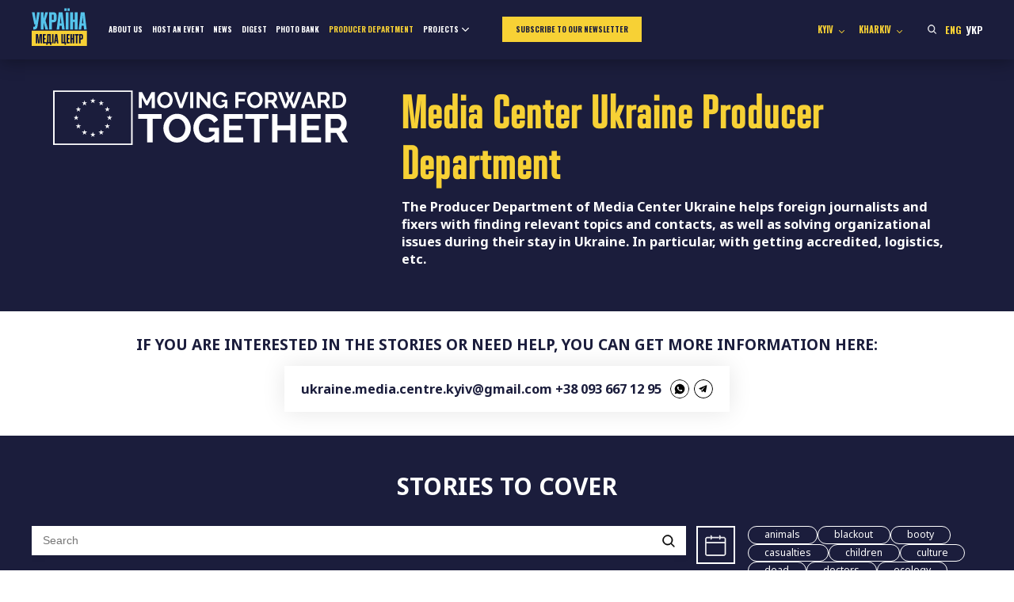

--- FILE ---
content_type: text/html; charset=UTF-8
request_url: https://mediacenter.org.ua/producerdepartment/
body_size: 17681
content:
<!doctype html>
<html lang="en-US">

<head>
    <meta charset="UTF-8">
    <meta name="viewport" content="width=device-width, initial-scale=1">
    <link rel="profile" href="https://gmpg.org/xfn/11">

    <!-- Google Tag Manager -->
    <script>(function (w, d, s, l, i) {
            w[l] = w[l] || []; w[l].push({
                'gtm.start':
                    new Date().getTime(), event: 'gtm.js'
            }); var f = d.getElementsByTagName(s)[0],
                j = d.createElement(s), dl = l != 'dataLayer' ? '&l=' + l : ''; j.async = true; j.src =
                    'https://www.googletagmanager.com/gtm.js?id=' + i + dl; f.parentNode.insertBefore(j, f);
        })(window, document, 'script', 'dataLayer', 'GTM-PRVF44W');</script>
    <!-- End Google Tag Manager -->

    <link rel="preconnect" href="https://fonts.googleapis.com">
    <link rel="preconnect" href="https://fonts.gstatic.com" crossorigin>
    <meta name='robots' content='index, follow, max-image-preview:large, max-snippet:-1, max-video-preview:-1' />
	<style>img:is([sizes="auto" i], [sizes^="auto," i]) { contain-intrinsic-size: 3000px 1500px }</style>
	<link rel="alternate" href="https://mediacenter.org.ua/producerdepartment/" hreflang="en" />
<link rel="alternate" href="https://mediacenter.org.ua/uk/producerdepartment/" hreflang="uk" />

	<!-- This site is optimized with the Yoast SEO plugin v26.8 - https://yoast.com/product/yoast-seo-wordpress/ -->
	<title>Producer Department - Media Center Ukraine</title>
	<link rel="canonical" href="https://mediacenter.org.ua/producerdepartment/" />
	<meta property="og:locale" content="en_US" />
	<meta property="og:locale:alternate" content="uk_UA" />
	<meta property="og:type" content="article" />
	<meta property="og:title" content="Producer Department - Media Center Ukraine" />
	<meta property="og:description" content="Media Center Ukraine Producer Department The Producer Department of Media Center Ukraine helps foreign journalists and fixers with finding relevant topics and contacts, as well as solving organizational issues during..." />
	<meta property="og:url" content="https://mediacenter.org.ua/producerdepartment/" />
	<meta property="og:site_name" content="Media Center Ukraine" />
	<meta property="article:modified_time" content="2023-02-28T15:02:22+00:00" />
	<meta property="og:image" content="https://mediacenter.org.ua/wp-content/uploads/2022/03/share.png" />
	<meta property="og:image:width" content="1200" />
	<meta property="og:image:height" content="630" />
	<meta property="og:image:type" content="image/png" />
	<meta name="twitter:card" content="summary_large_image" />
	<meta name="twitter:label1" content="Est. reading time" />
	<meta name="twitter:data1" content="1 minute" />
	<script type="application/ld+json" class="yoast-schema-graph">{"@context":"https://schema.org","@graph":[{"@type":"WebPage","@id":"https://mediacenter.org.ua/producerdepartment/","url":"https://mediacenter.org.ua/producerdepartment/","name":"Producer Department - Media Center Ukraine","isPartOf":{"@id":"https://mediacenter.org.ua/#website"},"datePublished":"2022-05-16T15:39:07+00:00","dateModified":"2023-02-28T15:02:22+00:00","breadcrumb":{"@id":"https://mediacenter.org.ua/producerdepartment/#breadcrumb"},"inLanguage":"en-US","potentialAction":[{"@type":"ReadAction","target":["https://mediacenter.org.ua/producerdepartment/"]}]},{"@type":"BreadcrumbList","@id":"https://mediacenter.org.ua/producerdepartment/#breadcrumb","itemListElement":[{"@type":"ListItem","position":1,"name":"Home","item":"https://mediacenter.org.ua/"},{"@type":"ListItem","position":2,"name":"Producer Department"}]},{"@type":"WebSite","@id":"https://mediacenter.org.ua/#website","url":"https://mediacenter.org.ua/","name":"Media Center Ukraine","description":"Медіацентр Україна — громадська ініціатива, яку підтримують український уряд та місцева влада у Львові","publisher":{"@id":"https://mediacenter.org.ua/#organization"},"potentialAction":[{"@type":"SearchAction","target":{"@type":"EntryPoint","urlTemplate":"https://mediacenter.org.ua/?s={search_term_string}"},"query-input":{"@type":"PropertyValueSpecification","valueRequired":true,"valueName":"search_term_string"}}],"inLanguage":"en-US"},{"@type":"Organization","@id":"https://mediacenter.org.ua/#organization","name":"Media Center Ukraine","url":"https://mediacenter.org.ua/","logo":{"@type":"ImageObject","inLanguage":"en-US","@id":"https://mediacenter.org.ua/#/schema/logo/image/","url":"https://mediacenter.org.ua/wp-content/uploads/2022/03/logo.png","contentUrl":"https://mediacenter.org.ua/wp-content/uploads/2022/03/logo.png","width":103,"height":58,"caption":"Media Center Ukraine"},"image":{"@id":"https://mediacenter.org.ua/#/schema/logo/image/"}}]}</script>
	<!-- / Yoast SEO plugin. -->


<link rel="alternate" type="application/rss+xml" title="Media Center Ukraine &raquo; Feed" href="https://mediacenter.org.ua/feed/" />
<link rel="alternate" type="application/rss+xml" title="Media Center Ukraine &raquo; Comments Feed" href="https://mediacenter.org.ua/comments/feed/" />
<script>
window._wpemojiSettings = {"baseUrl":"https:\/\/s.w.org\/images\/core\/emoji\/15.0.3\/72x72\/","ext":".png","svgUrl":"https:\/\/s.w.org\/images\/core\/emoji\/15.0.3\/svg\/","svgExt":".svg","source":{"concatemoji":"https:\/\/mediacenter.org.ua\/wp-includes\/js\/wp-emoji-release.min.js?ver=6.7.4"}};
/*! This file is auto-generated */
!function(i,n){var o,s,e;function c(e){try{var t={supportTests:e,timestamp:(new Date).valueOf()};sessionStorage.setItem(o,JSON.stringify(t))}catch(e){}}function p(e,t,n){e.clearRect(0,0,e.canvas.width,e.canvas.height),e.fillText(t,0,0);var t=new Uint32Array(e.getImageData(0,0,e.canvas.width,e.canvas.height).data),r=(e.clearRect(0,0,e.canvas.width,e.canvas.height),e.fillText(n,0,0),new Uint32Array(e.getImageData(0,0,e.canvas.width,e.canvas.height).data));return t.every(function(e,t){return e===r[t]})}function u(e,t,n){switch(t){case"flag":return n(e,"\ud83c\udff3\ufe0f\u200d\u26a7\ufe0f","\ud83c\udff3\ufe0f\u200b\u26a7\ufe0f")?!1:!n(e,"\ud83c\uddfa\ud83c\uddf3","\ud83c\uddfa\u200b\ud83c\uddf3")&&!n(e,"\ud83c\udff4\udb40\udc67\udb40\udc62\udb40\udc65\udb40\udc6e\udb40\udc67\udb40\udc7f","\ud83c\udff4\u200b\udb40\udc67\u200b\udb40\udc62\u200b\udb40\udc65\u200b\udb40\udc6e\u200b\udb40\udc67\u200b\udb40\udc7f");case"emoji":return!n(e,"\ud83d\udc26\u200d\u2b1b","\ud83d\udc26\u200b\u2b1b")}return!1}function f(e,t,n){var r="undefined"!=typeof WorkerGlobalScope&&self instanceof WorkerGlobalScope?new OffscreenCanvas(300,150):i.createElement("canvas"),a=r.getContext("2d",{willReadFrequently:!0}),o=(a.textBaseline="top",a.font="600 32px Arial",{});return e.forEach(function(e){o[e]=t(a,e,n)}),o}function t(e){var t=i.createElement("script");t.src=e,t.defer=!0,i.head.appendChild(t)}"undefined"!=typeof Promise&&(o="wpEmojiSettingsSupports",s=["flag","emoji"],n.supports={everything:!0,everythingExceptFlag:!0},e=new Promise(function(e){i.addEventListener("DOMContentLoaded",e,{once:!0})}),new Promise(function(t){var n=function(){try{var e=JSON.parse(sessionStorage.getItem(o));if("object"==typeof e&&"number"==typeof e.timestamp&&(new Date).valueOf()<e.timestamp+604800&&"object"==typeof e.supportTests)return e.supportTests}catch(e){}return null}();if(!n){if("undefined"!=typeof Worker&&"undefined"!=typeof OffscreenCanvas&&"undefined"!=typeof URL&&URL.createObjectURL&&"undefined"!=typeof Blob)try{var e="postMessage("+f.toString()+"("+[JSON.stringify(s),u.toString(),p.toString()].join(",")+"));",r=new Blob([e],{type:"text/javascript"}),a=new Worker(URL.createObjectURL(r),{name:"wpTestEmojiSupports"});return void(a.onmessage=function(e){c(n=e.data),a.terminate(),t(n)})}catch(e){}c(n=f(s,u,p))}t(n)}).then(function(e){for(var t in e)n.supports[t]=e[t],n.supports.everything=n.supports.everything&&n.supports[t],"flag"!==t&&(n.supports.everythingExceptFlag=n.supports.everythingExceptFlag&&n.supports[t]);n.supports.everythingExceptFlag=n.supports.everythingExceptFlag&&!n.supports.flag,n.DOMReady=!1,n.readyCallback=function(){n.DOMReady=!0}}).then(function(){return e}).then(function(){var e;n.supports.everything||(n.readyCallback(),(e=n.source||{}).concatemoji?t(e.concatemoji):e.wpemoji&&e.twemoji&&(t(e.twemoji),t(e.wpemoji)))}))}((window,document),window._wpemojiSettings);
</script>
<style id='wp-emoji-styles-inline-css'>

	img.wp-smiley, img.emoji {
		display: inline !important;
		border: none !important;
		box-shadow: none !important;
		height: 1em !important;
		width: 1em !important;
		margin: 0 0.07em !important;
		vertical-align: -0.1em !important;
		background: none !important;
		padding: 0 !important;
	}
</style>
<link rel='stylesheet' id='wp-block-library-css' href='https://mediacenter.org.ua/wp-includes/css/dist/block-library/style.min.css?ver=6.7.4' media='all' />
<style id='global-styles-inline-css'>
:root{--wp--preset--aspect-ratio--square: 1;--wp--preset--aspect-ratio--4-3: 4/3;--wp--preset--aspect-ratio--3-4: 3/4;--wp--preset--aspect-ratio--3-2: 3/2;--wp--preset--aspect-ratio--2-3: 2/3;--wp--preset--aspect-ratio--16-9: 16/9;--wp--preset--aspect-ratio--9-16: 9/16;--wp--preset--color--black: #000000;--wp--preset--color--cyan-bluish-gray: #abb8c3;--wp--preset--color--white: #ffffff;--wp--preset--color--pale-pink: #f78da7;--wp--preset--color--vivid-red: #cf2e2e;--wp--preset--color--luminous-vivid-orange: #ff6900;--wp--preset--color--luminous-vivid-amber: #fcb900;--wp--preset--color--light-green-cyan: #7bdcb5;--wp--preset--color--vivid-green-cyan: #00d084;--wp--preset--color--pale-cyan-blue: #8ed1fc;--wp--preset--color--vivid-cyan-blue: #0693e3;--wp--preset--color--vivid-purple: #9b51e0;--wp--preset--color--mediacenter-blue: #56C2E8;--wp--preset--color--mediacenter-yellow: #F7D135;--wp--preset--color--mediacenter-black: #1B1D3C;--wp--preset--color--mediacenter-white: #FFFFFF;--wp--preset--gradient--vivid-cyan-blue-to-vivid-purple: linear-gradient(135deg,rgba(6,147,227,1) 0%,rgb(155,81,224) 100%);--wp--preset--gradient--light-green-cyan-to-vivid-green-cyan: linear-gradient(135deg,rgb(122,220,180) 0%,rgb(0,208,130) 100%);--wp--preset--gradient--luminous-vivid-amber-to-luminous-vivid-orange: linear-gradient(135deg,rgba(252,185,0,1) 0%,rgba(255,105,0,1) 100%);--wp--preset--gradient--luminous-vivid-orange-to-vivid-red: linear-gradient(135deg,rgba(255,105,0,1) 0%,rgb(207,46,46) 100%);--wp--preset--gradient--very-light-gray-to-cyan-bluish-gray: linear-gradient(135deg,rgb(238,238,238) 0%,rgb(169,184,195) 100%);--wp--preset--gradient--cool-to-warm-spectrum: linear-gradient(135deg,rgb(74,234,220) 0%,rgb(151,120,209) 20%,rgb(207,42,186) 40%,rgb(238,44,130) 60%,rgb(251,105,98) 80%,rgb(254,248,76) 100%);--wp--preset--gradient--blush-light-purple: linear-gradient(135deg,rgb(255,206,236) 0%,rgb(152,150,240) 100%);--wp--preset--gradient--blush-bordeaux: linear-gradient(135deg,rgb(254,205,165) 0%,rgb(254,45,45) 50%,rgb(107,0,62) 100%);--wp--preset--gradient--luminous-dusk: linear-gradient(135deg,rgb(255,203,112) 0%,rgb(199,81,192) 50%,rgb(65,88,208) 100%);--wp--preset--gradient--pale-ocean: linear-gradient(135deg,rgb(255,245,203) 0%,rgb(182,227,212) 50%,rgb(51,167,181) 100%);--wp--preset--gradient--electric-grass: linear-gradient(135deg,rgb(202,248,128) 0%,rgb(113,206,126) 100%);--wp--preset--gradient--midnight: linear-gradient(135deg,rgb(2,3,129) 0%,rgb(40,116,252) 100%);--wp--preset--font-size--small: 0.8em;--wp--preset--font-size--medium: 1.25em;--wp--preset--font-size--large: 1.5em;--wp--preset--font-size--x-large: 42px;--wp--preset--font-size--normal: 1em;--wp--preset--font-size--huge: 2.5em;--wp--preset--font-size--giant: 3em;--wp--preset--spacing--20: 0.44rem;--wp--preset--spacing--30: 0.67rem;--wp--preset--spacing--40: 1rem;--wp--preset--spacing--50: 1.5rem;--wp--preset--spacing--60: 2.25rem;--wp--preset--spacing--70: 3.38rem;--wp--preset--spacing--80: 5.06rem;--wp--preset--shadow--natural: 6px 6px 9px rgba(0, 0, 0, 0.2);--wp--preset--shadow--deep: 12px 12px 50px rgba(0, 0, 0, 0.4);--wp--preset--shadow--sharp: 6px 6px 0px rgba(0, 0, 0, 0.2);--wp--preset--shadow--outlined: 6px 6px 0px -3px rgba(255, 255, 255, 1), 6px 6px rgba(0, 0, 0, 1);--wp--preset--shadow--crisp: 6px 6px 0px rgba(0, 0, 0, 1);}:root { --wp--style--global--content-size: 800px;--wp--style--global--wide-size: 1000px; }:where(body) { margin: 0; }.wp-site-blocks > .alignleft { float: left; margin-right: 2em; }.wp-site-blocks > .alignright { float: right; margin-left: 2em; }.wp-site-blocks > .aligncenter { justify-content: center; margin-left: auto; margin-right: auto; }:where(.is-layout-flex){gap: 0.5em;}:where(.is-layout-grid){gap: 0.5em;}.is-layout-flow > .alignleft{float: left;margin-inline-start: 0;margin-inline-end: 2em;}.is-layout-flow > .alignright{float: right;margin-inline-start: 2em;margin-inline-end: 0;}.is-layout-flow > .aligncenter{margin-left: auto !important;margin-right: auto !important;}.is-layout-constrained > .alignleft{float: left;margin-inline-start: 0;margin-inline-end: 2em;}.is-layout-constrained > .alignright{float: right;margin-inline-start: 2em;margin-inline-end: 0;}.is-layout-constrained > .aligncenter{margin-left: auto !important;margin-right: auto !important;}.is-layout-constrained > :where(:not(.alignleft):not(.alignright):not(.alignfull)){max-width: var(--wp--style--global--content-size);margin-left: auto !important;margin-right: auto !important;}.is-layout-constrained > .alignwide{max-width: var(--wp--style--global--wide-size);}body .is-layout-flex{display: flex;}.is-layout-flex{flex-wrap: wrap;align-items: center;}.is-layout-flex > :is(*, div){margin: 0;}body .is-layout-grid{display: grid;}.is-layout-grid > :is(*, div){margin: 0;}body{background-color: #fff;color: #1B1D3C;font-family: Plumb, sans-serif;font-size: 18px;line-height: 1.3;padding-top: 0px;padding-right: 0px;padding-bottom: 0px;padding-left: 0px;}a:where(:not(.wp-element-button)){text-decoration: underline;}:root :where(.wp-element-button, .wp-block-button__link){background-color: #32373c;border-width: 0;color: #fff;font-family: inherit;font-size: inherit;line-height: inherit;padding: calc(0.667em + 2px) calc(1.333em + 2px);text-decoration: none;}.has-black-color{color: var(--wp--preset--color--black) !important;}.has-cyan-bluish-gray-color{color: var(--wp--preset--color--cyan-bluish-gray) !important;}.has-white-color{color: var(--wp--preset--color--white) !important;}.has-pale-pink-color{color: var(--wp--preset--color--pale-pink) !important;}.has-vivid-red-color{color: var(--wp--preset--color--vivid-red) !important;}.has-luminous-vivid-orange-color{color: var(--wp--preset--color--luminous-vivid-orange) !important;}.has-luminous-vivid-amber-color{color: var(--wp--preset--color--luminous-vivid-amber) !important;}.has-light-green-cyan-color{color: var(--wp--preset--color--light-green-cyan) !important;}.has-vivid-green-cyan-color{color: var(--wp--preset--color--vivid-green-cyan) !important;}.has-pale-cyan-blue-color{color: var(--wp--preset--color--pale-cyan-blue) !important;}.has-vivid-cyan-blue-color{color: var(--wp--preset--color--vivid-cyan-blue) !important;}.has-vivid-purple-color{color: var(--wp--preset--color--vivid-purple) !important;}.has-mediacenter-blue-color{color: var(--wp--preset--color--mediacenter-blue) !important;}.has-mediacenter-yellow-color{color: var(--wp--preset--color--mediacenter-yellow) !important;}.has-mediacenter-black-color{color: var(--wp--preset--color--mediacenter-black) !important;}.has-mediacenter-white-color{color: var(--wp--preset--color--mediacenter-white) !important;}.has-black-background-color{background-color: var(--wp--preset--color--black) !important;}.has-cyan-bluish-gray-background-color{background-color: var(--wp--preset--color--cyan-bluish-gray) !important;}.has-white-background-color{background-color: var(--wp--preset--color--white) !important;}.has-pale-pink-background-color{background-color: var(--wp--preset--color--pale-pink) !important;}.has-vivid-red-background-color{background-color: var(--wp--preset--color--vivid-red) !important;}.has-luminous-vivid-orange-background-color{background-color: var(--wp--preset--color--luminous-vivid-orange) !important;}.has-luminous-vivid-amber-background-color{background-color: var(--wp--preset--color--luminous-vivid-amber) !important;}.has-light-green-cyan-background-color{background-color: var(--wp--preset--color--light-green-cyan) !important;}.has-vivid-green-cyan-background-color{background-color: var(--wp--preset--color--vivid-green-cyan) !important;}.has-pale-cyan-blue-background-color{background-color: var(--wp--preset--color--pale-cyan-blue) !important;}.has-vivid-cyan-blue-background-color{background-color: var(--wp--preset--color--vivid-cyan-blue) !important;}.has-vivid-purple-background-color{background-color: var(--wp--preset--color--vivid-purple) !important;}.has-mediacenter-blue-background-color{background-color: var(--wp--preset--color--mediacenter-blue) !important;}.has-mediacenter-yellow-background-color{background-color: var(--wp--preset--color--mediacenter-yellow) !important;}.has-mediacenter-black-background-color{background-color: var(--wp--preset--color--mediacenter-black) !important;}.has-mediacenter-white-background-color{background-color: var(--wp--preset--color--mediacenter-white) !important;}.has-black-border-color{border-color: var(--wp--preset--color--black) !important;}.has-cyan-bluish-gray-border-color{border-color: var(--wp--preset--color--cyan-bluish-gray) !important;}.has-white-border-color{border-color: var(--wp--preset--color--white) !important;}.has-pale-pink-border-color{border-color: var(--wp--preset--color--pale-pink) !important;}.has-vivid-red-border-color{border-color: var(--wp--preset--color--vivid-red) !important;}.has-luminous-vivid-orange-border-color{border-color: var(--wp--preset--color--luminous-vivid-orange) !important;}.has-luminous-vivid-amber-border-color{border-color: var(--wp--preset--color--luminous-vivid-amber) !important;}.has-light-green-cyan-border-color{border-color: var(--wp--preset--color--light-green-cyan) !important;}.has-vivid-green-cyan-border-color{border-color: var(--wp--preset--color--vivid-green-cyan) !important;}.has-pale-cyan-blue-border-color{border-color: var(--wp--preset--color--pale-cyan-blue) !important;}.has-vivid-cyan-blue-border-color{border-color: var(--wp--preset--color--vivid-cyan-blue) !important;}.has-vivid-purple-border-color{border-color: var(--wp--preset--color--vivid-purple) !important;}.has-mediacenter-blue-border-color{border-color: var(--wp--preset--color--mediacenter-blue) !important;}.has-mediacenter-yellow-border-color{border-color: var(--wp--preset--color--mediacenter-yellow) !important;}.has-mediacenter-black-border-color{border-color: var(--wp--preset--color--mediacenter-black) !important;}.has-mediacenter-white-border-color{border-color: var(--wp--preset--color--mediacenter-white) !important;}.has-vivid-cyan-blue-to-vivid-purple-gradient-background{background: var(--wp--preset--gradient--vivid-cyan-blue-to-vivid-purple) !important;}.has-light-green-cyan-to-vivid-green-cyan-gradient-background{background: var(--wp--preset--gradient--light-green-cyan-to-vivid-green-cyan) !important;}.has-luminous-vivid-amber-to-luminous-vivid-orange-gradient-background{background: var(--wp--preset--gradient--luminous-vivid-amber-to-luminous-vivid-orange) !important;}.has-luminous-vivid-orange-to-vivid-red-gradient-background{background: var(--wp--preset--gradient--luminous-vivid-orange-to-vivid-red) !important;}.has-very-light-gray-to-cyan-bluish-gray-gradient-background{background: var(--wp--preset--gradient--very-light-gray-to-cyan-bluish-gray) !important;}.has-cool-to-warm-spectrum-gradient-background{background: var(--wp--preset--gradient--cool-to-warm-spectrum) !important;}.has-blush-light-purple-gradient-background{background: var(--wp--preset--gradient--blush-light-purple) !important;}.has-blush-bordeaux-gradient-background{background: var(--wp--preset--gradient--blush-bordeaux) !important;}.has-luminous-dusk-gradient-background{background: var(--wp--preset--gradient--luminous-dusk) !important;}.has-pale-ocean-gradient-background{background: var(--wp--preset--gradient--pale-ocean) !important;}.has-electric-grass-gradient-background{background: var(--wp--preset--gradient--electric-grass) !important;}.has-midnight-gradient-background{background: var(--wp--preset--gradient--midnight) !important;}.has-small-font-size{font-size: var(--wp--preset--font-size--small) !important;}.has-medium-font-size{font-size: var(--wp--preset--font-size--medium) !important;}.has-large-font-size{font-size: var(--wp--preset--font-size--large) !important;}.has-x-large-font-size{font-size: var(--wp--preset--font-size--x-large) !important;}.has-normal-font-size{font-size: var(--wp--preset--font-size--normal) !important;}.has-huge-font-size{font-size: var(--wp--preset--font-size--huge) !important;}.has-giant-font-size{font-size: var(--wp--preset--font-size--giant) !important;}
:where(.wp-block-post-template.is-layout-flex){gap: 1.25em;}:where(.wp-block-post-template.is-layout-grid){gap: 1.25em;}
:where(.wp-block-columns.is-layout-flex){gap: 2em;}:where(.wp-block-columns.is-layout-grid){gap: 2em;}
:root :where(.wp-block-pullquote){font-size: 1.5em;line-height: 1.6;}
</style>
<link rel='stylesheet' id='contact-form-7-css' href='https://mediacenter.org.ua/wp-content/plugins/contact-form-7/includes/css/styles.css?ver=6.0.5' media='all' />
<link rel='stylesheet' id='mediacenter-style-css' href='https://mediacenter.org.ua/wp-content/themes/mediacenter2025/style.css?ver=5.09' media='all' />
<link rel='stylesheet' id='swiper-css' href='https://mediacenter.org.ua/wp-content/themes/mediacenter2025/css/swiper.min.css?ver=8.1.4' media='all' />
<script src="https://mediacenter.org.ua/wp-includes/js/jquery/jquery.min.js?ver=3.7.1" id="jquery-core-js"></script>
<script src="https://mediacenter.org.ua/wp-includes/js/jquery/jquery-migrate.min.js?ver=3.4.1" id="jquery-migrate-js"></script>
<link rel="https://api.w.org/" href="https://mediacenter.org.ua/wp-json/" /><link rel="alternate" title="JSON" type="application/json" href="https://mediacenter.org.ua/wp-json/wp/v2/pages/4472" /><link rel="EditURI" type="application/rsd+xml" title="RSD" href="https://mediacenter.org.ua/xmlrpc.php?rsd" />
<meta name="generator" content="WordPress 6.7.4" />
<link rel='shortlink' href='https://mediacenter.org.ua/?p=4472' />
<link rel="alternate" title="oEmbed (JSON)" type="application/json+oembed" href="https://mediacenter.org.ua/wp-json/oembed/1.0/embed?url=https%3A%2F%2Fmediacenter.org.ua%2Fproducerdepartment%2F" />
<link rel="alternate" title="oEmbed (XML)" type="text/xml+oembed" href="https://mediacenter.org.ua/wp-json/oembed/1.0/embed?url=https%3A%2F%2Fmediacenter.org.ua%2Fproducerdepartment%2F&#038;format=xml" />
<link rel="preload" href="https://mediacenter.org.ua/wp-content/themes/mediacenter2025/style.css" as="style"><link rel="icon" href="https://mediacenter.org.ua/wp-content/uploads/2022/03/logo.png" sizes="32x32" />
<link rel="icon" href="https://mediacenter.org.ua/wp-content/uploads/2022/03/logo.png" sizes="192x192" />
<link rel="apple-touch-icon" href="https://mediacenter.org.ua/wp-content/uploads/2022/03/logo.png" />
<meta name="msapplication-TileImage" content="https://mediacenter.org.ua/wp-content/uploads/2022/03/logo.png" />
		<style id="wp-custom-css">
			.header__logo-image {
	height: auto;
}

.content-section_live .news-tile a::after {
    position: absolute;
    top: 50%;
    left: 50%;
    transform: translate(-50%, -50%);
    background: url("[data-uri]") no-repeat center;
    background-size: cover;
    content: '';
    width: 100px;
    height: 61px;
}

@media (max-width: 1024px) {
	.home .banner__img {
		aspect-ratio: 3/2;
		object-fit: cover;
	}
	
	.content-section_live .news-tile a::after {
		width: 60px;
		height: 36px;
	}
}		</style>
		</head>

<body class="page-template page-template-produce-page-new page-template-produce-page-new-php page page-id-4472 without-image">
    <!-- Google Tag Manager (noscript) -->
    <noscript><iframe src="https://www.googletagmanager.com/ns.html?id=GTM-PRVF44W" height="0" width="0"
            style="display:none;visibility:hidden"></iframe></noscript>
    <!-- End Google Tag Manager (noscript) -->

    <div id="page" class="site">
        <a class="skip-link screen-reader-text"
            href="#primary">Skip to content</a>
                <header id="masthead" class="site-header header">
            <div class="container">
                <a href="https://mediacenter.org.ua" class="header__logo">
                    <svg class="header__logo-image" width="88" height="60" viewBox="0 0 88 60" fill="none" xmlns="http://www.w3.org/2000/svg">
                        <path d="M87.6783 36.0275H0V59.9561H87.6783V36.0275Z" fill="#F7D135"/>
                        <path d="M8.69597 55.8954H6.45109V41.3452H10.0678L11.2526 51.5719C11.315 52.1539 11.3358 52.9022 11.3358 53.4842H11.3774C11.3774 52.9022 11.3981 52.1539 11.4813 51.5719L12.6245 41.3452H16.2413V55.8954H14.0172V46.0637C14.0172 45.4816 14.0587 44.7334 14.1003 44.1513H14.0587C14.0172 44.7126 13.9548 45.4816 13.8925 46.0429L12.6037 55.8954H10.1094L8.82069 46.0013C8.73755 45.4193 8.67519 44.671 8.63362 44.089H8.59204C8.63362 44.671 8.69597 45.4193 8.69597 46.0013V55.8954Z" fill="#0F143C"/>
                        <path d="M22.3367 55.8954H17.5976V41.3452H22.3367V43.4031H20.0087V47.6018H22.1289V49.6388H20.0087V53.8376H22.3367V55.8954Z" fill="#0F143C"/>
                        <path d="M22.9215 58.1819V53.8376H24.0232C24.1895 53.7337 24.2726 53.5258 24.2726 53.2764L24.6467 41.3452H30.2797V53.8376H31.4437V58.1819H29.0326V55.8954H25.3327V58.1819H22.9215ZM26.4967 53.8376H27.8478V43.216H26.9124L26.5591 53.2348C26.5591 53.4634 26.5383 53.6505 26.4967 53.8376Z" fill="#0F143C"/>
                        <path d="M32.2736 55.8954V41.3452H34.6847V55.8954H32.2736Z" fill="#0F143C"/>
                        <path d="M37.7516 55.8954H35.5275L37.3359 41.3452H40.5785L42.3869 55.8954H40.142L39.8094 52.7775H38.105L37.7516 55.8954ZM38.3336 50.7197H39.5808L39.0611 46.0429C38.9988 45.4816 38.978 44.7334 38.978 44.1513H38.9364C38.9364 44.7334 38.9156 45.4816 38.8533 46.0429L38.3336 50.7197Z" fill="#0F143C"/>
                        <path d="M47.0105 41.3452H49.4216V53.8376H50.8767V41.3452H53.3086V53.8376H54.4726V58.1819H52.0615V55.8954H47.0105V41.3452Z" fill="#0F143C"/>
                        <path d="M60.0519 55.8954H55.3127V41.3452H60.0519V43.4031H57.7238V47.6018H59.844V49.6388H57.7238V53.8376H60.0519V55.8954Z" fill="#0F143C"/>
                        <path d="M61.2805 55.8954V41.3452H63.6917V47.6018H65.1467V41.3452H67.5786V55.8954H65.1467V49.6388H63.6917V55.8954H61.2805Z" fill="#0F143C"/>
                        <path d="M68.411 43.4031V41.3452H74.3974V43.4031H72.6098V55.8954H70.1986V43.4031H68.411Z" fill="#0F143C"/>
                        <path d="M77.6369 55.8954H75.2257V41.3452H79.0504C80.5262 41.3452 81.5239 42.3222 81.5239 43.8188V47.394C81.5239 48.8698 80.5262 49.8467 79.0504 49.8467H77.6369V55.8954ZM78.6762 43.4031H77.6369V47.8097H78.6762C78.9257 47.8097 79.0919 47.6434 79.0919 47.394V43.8188C79.0919 43.5693 78.9257 43.4031 78.6762 43.4031Z" fill="#0F143C"/>
                        <path d="M0.348907 6.80506H4.58355L6.52604 18.2269C6.72029 19.2759 6.83684 20.6745 6.83684 21.7623H6.91454C6.91454 20.6745 6.95339 19.2759 7.10879 18.2269L8.66279 6.80506H12.8974L9.16784 29.2992C8.66279 32.0964 7.41959 34 4.50585 34H2.56335V29.8042H3.49575C4.3116 29.8042 5.12745 29.3769 5.244 28.7164L5.74905 25.8027H4.11735L0.348907 6.80506Z" fill="#55C4EB"/>
                        <path d="M14.4517 6.80506H18.9583V16.5952L21.6001 6.80506H25.9513L21.9109 20.0529L26.1456 34H21.7944L18.9583 23.5105V34H14.4517V6.80506Z" fill="#55C4EB"/>
                        <path d="M32.1992 34H27.6926V6.80506H34.841C37.5993 6.80506 39.4641 8.63101 39.4641 11.4282V18.1104C39.4641 20.8687 37.5993 22.6947 34.841 22.6947H32.1992V34ZM34.1417 10.6512H32.1992V18.8874H34.1417C34.6079 18.8874 34.9187 18.5766 34.9187 18.1104V11.4282C34.9187 10.962 34.6079 10.6512 34.1417 10.6512Z" fill="#55C4EB"/>
                        <path d="M43.6981 34H39.5412L42.9211 6.80506H48.9817L52.3617 34H48.1659L47.5443 28.1725H44.3586L43.6981 34ZM44.7859 24.3264H47.1169L46.1457 15.5851C46.0291 14.5362 45.9903 13.1376 45.9903 12.0498H45.9126C45.9126 13.1376 45.8737 14.5362 45.7572 15.5851L44.7859 24.3264Z" fill="#55C4EB"/>
                        <path d="M53.9087 34V6.80506H58.4153V34H53.9087ZM55.5404 4.82372H51.9662V0.705627H55.5404V4.82372ZM56.7836 0.705627H60.3578V4.82372H56.7836V0.705627Z" fill="#55C4EB"/>
                        <path d="M61.1171 34V6.80506H65.6237V18.4989H68.3432V6.80506H72.8887V34H68.3432V22.3062H65.6237V34H61.1171Z" fill="#55C4EB"/>
                        <path d="M78.6403 34H74.4833L77.8633 6.80506H83.9239L87.3038 34H83.108L82.4864 28.1725H79.3007L78.6403 34ZM79.7281 24.3264H82.0591L81.0878 15.5851C80.9713 14.5362 80.9324 13.1376 80.9324 12.0498H80.8547C80.8547 13.1376 80.8159 14.5362 80.6993 15.5851L79.7281 24.3264Z" fill="#55C4EB"/>
                    </svg>
                </a>

                <a href="https://mediacenter.org.ua/news/" class="header__news-btn btn-primary btn-primary_small-xs-sm hidden-from-desktop">
                    news                </a>

                <nav id="site-navigation" class="main-navigation">
                    <button class="menu-toggle" aria-controls="primary-menu" aria-expanded="false">
                        <span></span>
                        <span></span>
                        <span></span>
                    </button>

                    <div class="nav-menu-container">
                        <div class="menu-container-inner">

                            <div class="main-menu header__main-menu"><ul id="primary-menu" class="menu nav-menu"><li id="menu-item-7757" class="hidden-from-desktop menu-item menu-item-type-post_type menu-item-object-page menu-item-7757"><a href="https://mediacenter.org.ua/main-old/">Main</a></li>
<li id="menu-item-60167" class="menu-item menu-item-type-post_type menu-item-object-page menu-item-60167"><a href="https://mediacenter.org.ua/media-center-ukraine-the-country-s-leading-communications-hub/">About Us</a></li>
<li id="menu-item-60162" class="menu-item menu-item-type-post_type menu-item-object-page menu-item-60162"><a href="https://mediacenter.org.ua/host-an-event-at-media-center-ukraine/">Host an Event</a></li>
<li id="menu-item-27" class="menu-item menu-item-type-post_type menu-item-object-page menu-item-27"><a href="https://mediacenter.org.ua/news/">News</a></li>
<li id="menu-item-31392" class="menu-item menu-item-type-post_type menu-item-object-page menu-item-31392"><a href="https://mediacenter.org.ua/digest/">Digest</a></li>
<li id="menu-item-32626" class="menu-item menu-item-type-custom menu-item-object-custom menu-item-32626"><a target="_blank" href="https://photo.mediacenter.org.ua/">Photo bank</a></li>
<li id="menu-item-4562" class="menu-item menu-item-type-post_type menu-item-object-page current-menu-item page_item page-item-4472 current_page_item menu-item-4562"><a href="https://mediacenter.org.ua/producerdepartment/" aria-current="page">Producer Department</a></li>
<li id="menu-item-60186" class="menu-item menu-item-type-custom menu-item-object-custom menu-item-has-children menu-item-60186"><a href="#">Projects</a>
<ul class="sub-menu">
	<li id="menu-item-39490" class="menu-item menu-item-type-custom menu-item-object-custom menu-item-39490"><a target="_blank" href="https://warmemes.com.ua/">War Memes Museum</a></li>
	<li id="menu-item-60187" class="menu-item menu-item-type-post_type menu-item-object-page menu-item-60187"><a href="https://mediacenter.org.ua/un-safe-country-a-podcast-about-security-in-all-its-aspects/">Podcast</a></li>
	<li id="menu-item-60188" class="menu-item menu-item-type-post_type menu-item-object-page menu-item-60188"><a href="https://mediacenter.org.ua/flagship-projects/">Flagship Projects</a></li>
</ul>
</li>
</ul></div>
                            <div class="social">
                                <ul class="languages-list hidden-from-desktop">
                                    	<li class="lang-item lang-item-3 lang-item-en current-lang lang-item-first"><a  lang="en-US" hreflang="en-US" href="https://mediacenter.org.ua/producerdepartment/">Eng</a></li>
	<li class="lang-item lang-item-9 lang-item-uk"><a  lang="uk" hreflang="uk" href="https://mediacenter.org.ua/uk/producerdepartment/">Укр</a></li>
                                </ul>
                                <button class="subscribe-open btn-primary ">
                                    Subscribe to our newsletter                                </button>

                                                                    <div class="social-wrap">
                                                                                    <div>
                                                <span
                                                    class="name">Kyiv</span>
                                                	<div class="social-menu">
		<ul class="menu">
								<li class="youtube">
						<a target="_blank" rel="noopener" href="https://www.youtube.com/channel/UCLocFngfmsWdDFkm4j7gpGQ">youtube</a>
					</li>
									<li class="telegram">
						<a target="_blank" rel="noopener" href="https://t.me/UkraineMediaCenterKyiv">telegram</a>
					</li>
									<li class="facebook">
						<a target="_blank" rel="noopener" href="https://www.facebook.com/UkraineMediaCenter">facebook</a>
					</li>
									<li class="twitter">
						<a target="_blank" rel="noopener" href="https://twitter.com/CenterUkraine">twitter</a>
					</li>
									<li class="whatsapp">
						<a target="_blank" rel="noopener" href="https://whatsapp.com/channel/0029VaiQBcJJENy1KxBSxz2U">whatsapp</a>
					</li>
						</ul>
	</div>
                                            </div>
                                                                                    <div>
                                                <span
                                                    class="name">Kharkiv</span>
                                                	<div class="social-menu">
		<ul class="menu">
								<li class="youtube">
						<a target="_blank" rel="noopener" href="https://www.youtube.com/channel/UCCGX6yGsCPoj7VX5jooeivg">youtube</a>
					</li>
									<li class="telegram">
						<a target="_blank" rel="noopener" href="https://t.me/kharkivmediahub">telegram</a>
					</li>
									<li class="facebook">
						<a target="_blank" rel="noopener" href="https://www.facebook.com/kharkivmediahub">facebook</a>
					</li>
						</ul>
	</div>
                                            </div>
                                                                                    <div>
                                                <span
                                                    class="name">Odesa</span>
                                                	<div class="social-menu">
		<ul class="menu">
								<li class="youtube">
						<a target="_blank" rel="noopener" href="https://www.youtube.com/channel/UCakUdCyDNCdzfosJN2fAWpw">youtube</a>
					</li>
									<li class="telegram">
						<a target="_blank" rel="noopener" href="https://t.me/mcu_odesa">telegram</a>
					</li>
									<li class="facebook">
						<a target="_blank" rel="noopener" href="https://www.facebook.com/UkraineMediaCenter">facebook</a>
					</li>
									<li class="twitter">
						<a target="_blank" rel="noopener" href="https://twitter.com/CenterUkraine">twitter</a>
					</li>
						</ul>
	</div>
                                            </div>
                                                                                    <div>
                                                <span
                                                    class="name">Producer Department</span>
                                                	<div class="social-menu">
		<ul class="menu">
								<li class="whatsapp">
						<a target="_blank" rel="noopener" href="https://wa.me/+380936671295">whatsapp</a>
					</li>
									<li class="telegram">
						<a target="_blank" rel="noopener" href="https://t.me/+380936671295">telegram</a>
					</li>
						</ul>
	</div>
                                            </div>
                                                                            </div>
                                                            </div>
                        </div>
                    </div>
                </nav><!-- #site-navigation -->

                <div class="show-search hidden-to-desktop">
                    <svg fill="none" height="25" viewBox="0 0 25 25" width="25" xmlns="http://www.w3.org/2000/svg"><path d="m23.7968 22.8387-5.9576-5.826c1.5078-1.7012 2.4318-3.9308 2.4318-6.3772 0-5.31349-4.3223-9.6355-9.6355-9.6355-5.31349 0-9.6355 4.32232-9.6355 9.6355 0 5.3135 4.32232 9.6355 9.6355 9.6355 2.3796 0 4.5568-.8716 6.2394-2.3065l5.9741 5.8431c.1319.1286.303.1933.4738.1933.1762 0 .3514-.0677.4841-.2036.2617-.2684.2566-.697-.0103-.9585zm-21.44182-12.2032c0-4.5663 3.71489-8.28068 8.28062-8.28068 4.5657 0 8.2807 3.7149 8.2807 8.28068 0 4.5657-3.7149 8.2807-8.2807 8.2807-4.56625 0-8.28062-3.7145-8.28062-8.2807z" fill="currentColor" stroke="currentColor" stroke-width="1.35294"/></svg>                </div>
                <ul class="languages-list hidden-to-desktop">
                    	<li class="lang-item lang-item-3 lang-item-en current-lang lang-item-first"><a  lang="en-US" hreflang="en-US" href="https://mediacenter.org.ua/producerdepartment/">Eng</a></li>
	<li class="lang-item lang-item-9 lang-item-uk"><a  lang="uk" hreflang="uk" href="https://mediacenter.org.ua/uk/producerdepartment/">Укр</a></li>
                </ul>
            </div>
            <div class="search-form-wrap">
                <form role="search" method="get" class="search-form " action="https://mediacenter.org.ua/">
	<span class="screen-reader-text">Search for:</span>
	<input type="search" id="" class="search-field" value="" name="s" placeholder="Search"/>
	<button type="submit" class="search-submit">
		<svg fill="none" height="25" viewBox="0 0 25 25" width="25" xmlns="http://www.w3.org/2000/svg"><path d="m23.7968 22.8387-5.9576-5.826c1.5078-1.7012 2.4318-3.9308 2.4318-6.3772 0-5.31349-4.3223-9.6355-9.6355-9.6355-5.31349 0-9.6355 4.32232-9.6355 9.6355 0 5.3135 4.32232 9.6355 9.6355 9.6355 2.3796 0 4.5568-.8716 6.2394-2.3065l5.9741 5.8431c.1319.1286.303.1933.4738.1933.1762 0 .3514-.0677.4841-.2036.2617-.2684.2566-.697-.0103-.9585zm-21.44182-12.2032c0-4.5663 3.71489-8.28068 8.28062-8.28068 4.5657 0 8.2807 3.7149 8.2807 8.28068 0 4.5657-3.7149 8.2807-8.2807 8.2807-4.56625 0-8.28062-3.7145-8.28062-8.2807z" fill="currentColor" stroke="currentColor" stroke-width="1.35294"/></svg>	</button>
</form>
            </div>
        </header><!-- #masthead -->
    <main id="primary" class="site-main">

        
            <section id="top">
                <div class="container">
                    <div class="logo">
                                                    <img src="https://mediacenter.org.ua/wp-content/themes/mediacenter2025/images/logo_go_together_white.svg" alt="Logo go together">
                                            </div>
                    <div class="text">
                        
<h1 class="has-mediacenter-yellow-color has-text-color wp-block-heading">Media Center Ukraine <strong>Producer Department</strong></h1>



<p><strong>The Producer Department of Media Center Ukraine helps foreign journalists and fixers with finding relevant topics and contacts, as well as solving organizational issues during their stay in Ukraine. In particular, with getting accredited, logistics, etc.</strong></p>
                    </div>
                </div>
            </section>

            <section id="contacts">
                <div class="container">
                    <h2>If you are interested in the stories or need help, you can get more information here:</h2>
                    <div class="list">
                                                <div>
                            <div class="links">
                                                                    <a href="/cdn-cgi/l/email-protection#0a7f61786b63646f24676f6e636b24696f647e786f246173637c4a6d676b636624696567"><span class="__cf_email__" data-cfemail="a1d4cad3c0c8cfc48fccc4c5c8c08fc2c4cfd5d3c48fcad8c8d7e1c6ccc0c8cd8fc2cecc">[email&#160;protected]</span></a>
                                                                    <a href="tel:+38 093 667 12 95 ">+38 093 667 12 95 </a>
                                                            </div>
                            	<div class="social-menu">
		<ul class="menu">
								<li class="whatsapp">
						<a target="_blank" rel="noopener" href="https://wa.me/+380936671295">whatsapp</a>
					</li>
									<li class="telegram">
						<a target="_blank" rel="noopener" href="https://t.me/+380936671295">telegram</a>
					</li>
						</ul>
	</div>
                        </div>
                    </div>
                </div>
            </section>

            <section id="stories">
                <div class="container themes-container">
                    <h2>Stories to cover</h2>
                                        <div id="stories-slider">
                        <div class="tags">
                            <ul class="tags-list"><li><a href="https://mediacenter.org.ua/theme-tags/animals/">animals</a></li><li><a href="https://mediacenter.org.ua/theme-tags/blackout/">blackout</a></li><li><a href="https://mediacenter.org.ua/theme-tags/booty/">booty</a></li><li><a href="https://mediacenter.org.ua/theme-tags/casualties/">casualties</a></li><li><a href="https://mediacenter.org.ua/theme-tags/children/">children</a></li><li><a href="https://mediacenter.org.ua/theme-tags/culture/">culture</a></li><li><a href="https://mediacenter.org.ua/theme-tags/dead/">dead</a></li><li><a href="https://mediacenter.org.ua/theme-tags/doctors/">doctors</a></li><li><a href="https://mediacenter.org.ua/theme-tags/ecology/">ecology</a></li><li><a href="https://mediacenter.org.ua/theme-tags/food/">food</a></li><li><a href="https://mediacenter.org.ua/theme-tags/military/">military</a></li><li><a href="https://mediacenter.org.ua/theme-tags/occupation/">occupation</a></li><li><a href="https://mediacenter.org.ua/theme-tags/prisoners/">prisoners</a></li><li><a href="https://mediacenter.org.ua/theme-tags/psychological-support/">psychological support</a></li><li><a href="https://mediacenter.org.ua/theme-tags/reconstruction/">reconstruction</a></li><li><a href="https://mediacenter.org.ua/theme-tags/religion/">religion</a></li><li><a href="https://mediacenter.org.ua/theme-tags/russian-crimes/">russian crimes</a></li><li><a href="https://mediacenter.org.ua/theme-tags/volunteers/">volunteers</a></li><li><a href="https://mediacenter.org.ua/theme-tags/weapon/">weapon</a></li><li><a href="https://mediacenter.org.ua/theme-tags/women/">women</a></li><li><a href="https://mediacenter.org.ua/theme-tags/cherkasy/">Cherkasy</a></li><li><a href="https://mediacenter.org.ua/theme-tags/chernihiv/">Chernihiv</a></li><li><a href="https://mediacenter.org.ua/theme-tags/chernivtsi/">Chernivtsi</a></li><li><a href="https://mediacenter.org.ua/theme-tags/dnipro/">Dnipro</a></li><li><a href="https://mediacenter.org.ua/theme-tags/ivano-frankivsk/">Ivano-Frankivsk</a></li><li><a href="https://mediacenter.org.ua/theme-tags/kharkiv/">Kharkiv</a></li><li><a href="https://mediacenter.org.ua/theme-tags/kherson/">Kherson</a></li><li><a href="https://mediacenter.org.ua/theme-tags/khmelnytskyi/">Khmelnytskyi</a></li><li><a href="https://mediacenter.org.ua/theme-tags/kyiv/">Kyiv</a></li><li><a href="https://mediacenter.org.ua/theme-tags/lutsk/">Lutsk</a></li><li><a href="https://mediacenter.org.ua/theme-tags/lviv/">Lviv</a></li><li><a href="https://mediacenter.org.ua/theme-tags/mariupol/">Mariupol</a></li><li><a href="https://mediacenter.org.ua/theme-tags/odesa/">Odesa</a></li><li><a href="https://mediacenter.org.ua/theme-tags/poltava/">Poltava</a></li><li><a href="https://mediacenter.org.ua/theme-tags/mykolaiv/">Mykolaiv</a></li><li><a href="https://mediacenter.org.ua/theme-tags/sumy/">Sumy</a></li><li><a href="https://mediacenter.org.ua/theme-tags/ternopil/">Ternopil</a></li><li><a href="https://mediacenter.org.ua/theme-tags/uzhhorod/">Uzhhorod</a></li><li><a href="https://mediacenter.org.ua/theme-tags/vinnytsia/">Vinnytsia</a></li><li><a href="https://mediacenter.org.ua/theme-tags/zhytomyr/">Zhytomyr</a></li><li><a href="https://mediacenter.org.ua/theme-tags/rivne/">Rivne</a></li><li><a href="https://mediacenter.org.ua/theme-tags/zaporizhzhia/">Zaporizhzhia</a></li><li><a href="https://mediacenter.org.ua/theme-tags/grain/">grain</a></li><li><a href="https://mediacenter.org.ua/theme-tags/evacuation/">evacuation</a></li><li><a href="https://mediacenter.org.ua/theme-tags/lgbt/">LGBT</a></li><li><a href="https://mediacenter.org.ua/theme-tags/demining/">demining</a></li></ul>                        </div>
                        <div class="swiper" id="2026-01-21">
                            <div class="search-block">
                                <div class="search small-padding">
                                    <form role="search" method="get" class="search-form" action="https://mediacenter.org.ua/">
                                        <span class="screen-reader-text">Search for:</span>
                                        <input type="search" id="" class="search-field" value="" name="s" placeholder="Search"/>
                                        <input type="hidden" value="pd_themes" name="post_type"/>
                                        <button type="submit" class="search-submit">
                                            <svg fill="none" height="25" viewBox="0 0 25 25" width="25" xmlns="http://www.w3.org/2000/svg"><path d="m23.7968 22.8387-5.9576-5.826c1.5078-1.7012 2.4318-3.9308 2.4318-6.3772 0-5.31349-4.3223-9.6355-9.6355-9.6355-5.31349 0-9.6355 4.32232-9.6355 9.6355 0 5.3135 4.32232 9.6355 9.6355 9.6355 2.3796 0 4.5568-.8716 6.2394-2.3065l5.9741 5.8431c.1319.1286.303.1933.4738.1933.1762 0 .3514-.0677.4841-.2036.2617-.2684.2566-.697-.0103-.9585zm-21.44182-12.2032c0-4.5663 3.71489-8.28068 8.28062-8.28068 4.5657 0 8.2807 3.7149 8.2807 8.28068 0 4.5657-3.7149 8.2807-8.2807 8.2807-4.56625 0-8.28062-3.7145-8.28062-8.2807z" fill="currentColor" stroke="currentColor" stroke-width="1.35294"/></svg>                                        </button>
                                    </form>
                                </div>
                                <div class="calendar-block">
                                    <div class="calendar">
                                        <input type="date" class="date-input" id="dateInput" max="2026-01-22" value="2026-01-21">
                                        <input type="hidden" id="actualDateUsed" value="2026-01-21">
                                        <svg id="calendarIcon" width="27" height="27" viewBox="0 0 27 27" fill="none" xmlns="http://www.w3.org/2000/svg" style="cursor: pointer;">
                                            <path d="M23.7155 3.19526H19.1473V1.36801C19.1473 1.11536 18.9432 0.911194 18.6905 0.911194C18.4379 0.911194 18.2337 1.11536 18.2337 1.36801V5.47933C18.2337 5.73197 18.4379 5.93614 18.6905 5.93614C18.9432 5.93614 19.1473 5.73197 19.1473 5.47933V4.10889H23.7155C24.4719 4.10889 25.0859 4.72434 25.0859 5.47933V9.59065H1.3316V5.47933C1.3316 4.72287 1.94705 4.10889 2.70204 4.10889H6.35654V3.19526H2.70204C1.44323 3.19526 0.417969 4.22052 0.417969 5.47933V24.2087C0.417969 25.4675 1.44323 26.4928 2.70204 26.4928H23.7169C24.9757 26.4928 26.001 25.4675 26.001 24.2087V5.47933C25.9995 4.21905 24.9757 3.19526 23.7155 3.19526ZM25.0859 24.2087C25.0859 24.9651 24.4704 25.5791 23.7155 25.5791H2.70204C1.94558 25.5791 1.3316 24.9637 1.3316 24.2087V10.5043H25.0874L25.0859 24.2087Z" fill="white" stroke="white" stroke-width="0.734427"/>
                                            <path d="M7.72634 5.93616C7.97899 5.93616 8.18316 5.73199 8.18316 5.47934V4.1089H17.3194V3.19528H8.18316V1.36802C8.18316 1.11538 7.97899 0.911209 7.72634 0.911209C7.4737 0.911209 7.26953 1.11538 7.26953 1.36802V5.47934C7.26953 5.73199 7.4737 5.93616 7.72634 5.93616Z" fill="white" stroke="white" stroke-width="0.734427"/>
                                        </svg>
                                    </div>
                                </div>
                            </div>
                            <div class="themes-date">
                                                        <div class="theme-wrapper" id="21-01-2026">
                            <div class="table">
                                <header>Theme</header>
                                                                <div class="theme-item">
                                    <div class="title">Her neighbor turned her in to the occupiers: The story of Zoia Kovalets, an operating room nurse with the 47th Mechanized Brigade &#8220;Magura&#8221;</div>
                                    <div class="read-more">
                                        Read More                                        <img src="https://mediacenter.org.ua/wp-content/themes/mediacenter2025/images/arrow_blue.svg" alt="Arrow">
                                    </div>
                                    <div class="text" style="display: none">
                                        
<p>Zoia Kovalets was in Vysokopillia, Kherson oblast, when the full-scale invasion began. When russian soldiers occupied her home, she started sharing information about enemy movements with the Ukrainian Armed Forces. She was betrayed to the occupiers by her neighbor. Zoia hid with her fellow villagers for two months, living in basements to avoid capture by the russians. She eventually managed to escape the occupation.</p>



<p>Once in Ukrainian-controlled territory, Zoia began working immediately as a nurse in a hospital and later joined the Ukrainian army. She currently serves as an operating room nurse in the 47th Mechanized Brigade &#8220;Magura&#8221;.</p>



<p>Zoia remembers everything she endured under occupation and seeks revenge against the enemy.</p>



<p><em>Zoia Kovalets is available for interviews online and in person by prior arrangement with the press officer.</em></p>
                                        <ul class="tags-list"><li><a href="https://mediacenter.org.ua/theme-tags/doctors/">doctors</a></li><li><a href="https://mediacenter.org.ua/theme-tags/military/">military</a></li><li><a href="https://mediacenter.org.ua/theme-tags/women/">women</a></li></ul>                                        <p>
                                            <strong>If you are interested in this topic, you can obtain the subjects’ contacts from the Producer Department of Media Center Ukraine.</strong>
                                        </p>
                                        <div class="links">
                                                                                            <a href="tel:+38 093 667 12 95 ">+38 093 667 12 95 </a>
                                                	<div class="social-menu">
		<ul class="menu">
								<li class="whatsapp">
						<a target="_blank" rel="noopener" href="https://wa.me/+380936671295">whatsapp</a>
					</li>
									<li class="telegram">
						<a target="_blank" rel="noopener" href="https://t.me/+380936671295">telegram</a>
					</li>
						</ul>
	</div>
                                        </div>
                                    </div>
                                </div>
                                                                <div class="theme-item">
                                    <div class="title">Ukrainian veterans support Kyiv residents during prolonged blackouts. Journalists can cover the next food truck run</div>
                                    <div class="read-more">
                                        Read More                                        <img src="https://mediacenter.org.ua/wp-content/themes/mediacenter2025/images/arrow_blue.svg" alt="Arrow">
                                    </div>
                                    <div class="text" style="display: none">
                                        
<p>Veterans from the 3rd Assault Corps traveled to areas experiencing power outages to support the people during this difficult time. From a special food truck, they served residents hot broth, tea, and uzvar, a traditional drink. The veterans also provided a mobile phone and power bank charging station so people could stay in contact with their loved ones.</p>



<p>According to the ex-soldiers, these outreach trips allow them to continue being useful to society and support those enduring severe hardship.</p>



<p><em>Journalists have the opportunity to obtain video materials from the trip and cover the food truck&#8217;s next deployment, as well as speak with the veterans.</em></p>
                                        <ul class="tags-list"><li><a href="https://mediacenter.org.ua/theme-tags/blackout/">blackout</a></li><li><a href="https://mediacenter.org.ua/theme-tags/kyiv/">Kyiv</a></li></ul>                                        <p>
                                            <strong>If you are interested in this topic, you can obtain the subjects’ contacts from the Producer Department of Media Center Ukraine.</strong>
                                        </p>
                                        <div class="links">
                                                                                            <a href="tel:+38 093 667 12 95 ">+38 093 667 12 95 </a>
                                                	<div class="social-menu">
		<ul class="menu">
								<li class="whatsapp">
						<a target="_blank" rel="noopener" href="https://wa.me/+380936671295">whatsapp</a>
					</li>
									<li class="telegram">
						<a target="_blank" rel="noopener" href="https://t.me/+380936671295">telegram</a>
					</li>
						</ul>
	</div>
                                        </div>
                                    </div>
                                </div>
                                                                <div class="theme-item">
                                    <div class="title">&#8220;The Path to Healing&#8221;: The Khartiia Patronage Service to open a photo exhibition in Kyiv featuring wounded soldiers</div>
                                    <div class="read-more">
                                        Read More                                        <img src="https://mediacenter.org.ua/wp-content/themes/mediacenter2025/images/arrow_blue.svg" alt="Arrow">
                                    </div>
                                    <div class="text" style="display: none">
                                        
<p>On January 22, Unity Day, the Khartiia Patronage Service will open the photo exhibition &#8220;The Path to Healing&#8221;, dedicated to wounded soldiers, in cooperation with the Kyiv Khartiia Hub, the cultural space KultMotyv, and the Pryncyp Legal Aid Center for Military Personnel.</p>



<p>Event participants:</p>



<ul class="wp-block-list">
<li>Mariia Kobzaruk, Deputy Head of the Khartiia Patronage Service;</li>



<li>Oksana Yavorska, lawyer at the Pryncyp Legal Aid Center for Military Personnel;</li>



<li>Khartiia servicemembers;</li>



<li>Alina Karban, Head of the Khartiia Hub in Kyiv.</li>
</ul>



<p>The exhibition, which runs from January 22 to February 5, features eight portraits by Roman Pashkovskyi, a portrait photographer and Khartiia serviceman. Each photograph tells the story of soldiers&#8217; courage and resilience at various stages of their journeys from injury through rehabilitation and back to service or civilian life. Each photograph is accompanied by the soldier&#8217;s recorded story, covering their motivation to serve, their injury, the challenges of treatment and rehabilitation, their dreams and plans, and the support and strength that help them overcome these challenges.</p>



<p>This photo project aims to highlight the dignity, strength, and invincibility of our defenders and to raise funds for the Khartiia Patronage Service.</p>



<p><em>Background: This initiative supports the Patronage Service of the 13th Khartiia Brigade of the National Guard of Ukraine. The Patronage Service&#8217;s goal is to support soldiers in difficult situations, help them recover from injuries, assist their families, and honor fallen heroes.</em></p>
                                        <ul class="tags-list"><li><a href="https://mediacenter.org.ua/theme-tags/culture/">culture</a></li><li><a href="https://mediacenter.org.ua/theme-tags/kyiv/">Kyiv</a></li></ul>                                        <p>
                                            <strong>If you are interested in this topic, you can obtain the subjects’ contacts from the Producer Department of Media Center Ukraine.</strong>
                                        </p>
                                        <div class="links">
                                                                                            <a href="tel:+38 093 667 12 95 ">+38 093 667 12 95 </a>
                                                	<div class="social-menu">
		<ul class="menu">
								<li class="whatsapp">
						<a target="_blank" rel="noopener" href="https://wa.me/+380936671295">whatsapp</a>
					</li>
									<li class="telegram">
						<a target="_blank" rel="noopener" href="https://t.me/+380936671295">telegram</a>
					</li>
						</ul>
	</div>
                                        </div>
                                    </div>
                                </div>
                                                            </div>
                        </div>
                                        </div>
                </div>
                </div>
                                </div>
            </section>

            <section id="materials">
                <div class="container">
                                            <div id="produce-slider">
                            <h2>Stories that we helped to make</h2>
                            <div class="swiper">
                                <div class="swiper-wrapper">
                                                                            <div class="swiper-slide">
                                            <div class="result-item">
                                                                                                    <div class="thumbnail">
                                                        <img width="572" height="297" src="https://mediacenter.org.ua/wp-content/uploads/2023/02/Znimok-ekrana-2023-02-28-o-16.12.50-572x297.png" class="attachment-events size-events" alt="" decoding="async" fetchpriority="high" srcset="https://mediacenter.org.ua/wp-content/uploads/2023/02/Znimok-ekrana-2023-02-28-o-16.12.50-572x297.png 572w, https://mediacenter.org.ua/wp-content/uploads/2023/02/Znimok-ekrana-2023-02-28-o-16.12.50-1144x594.png 1144w" sizes="(max-width: 572px) 100vw, 572px" />                                                    </div>
                                                                                                <h3 class="title"><a href="https://news.cgtn.com/news/2023-01-28/VHJhbnNjcmlwdDcwMzM0/index.html" target="_blank">СGTN (China)</a></h3>
                                                <div class="read-more"><a href="https://news.cgtn.com/news/2023-01-28/VHJhbnNjcmlwdDcwMzM0/index.html" target="_blank">Read More</a></div>
                                            </div>
                                        </div>
                                                                            <div class="swiper-slide">
                                            <div class="result-item">
                                                                                                    <div class="thumbnail">
                                                        <img width="545" height="297" src="https://mediacenter.org.ua/wp-content/uploads/2023/02/Znimok-ekrana-2023-02-28-o-16.10.35.png" class="attachment-events size-events" alt="" decoding="async" srcset="https://mediacenter.org.ua/wp-content/uploads/2023/02/Znimok-ekrana-2023-02-28-o-16.10.35.png 2878w, https://mediacenter.org.ua/wp-content/uploads/2023/02/Znimok-ekrana-2023-02-28-o-16.10.35-300x163.png 300w, https://mediacenter.org.ua/wp-content/uploads/2023/02/Znimok-ekrana-2023-02-28-o-16.10.35-1024x558.png 1024w, https://mediacenter.org.ua/wp-content/uploads/2023/02/Znimok-ekrana-2023-02-28-o-16.10.35-768x418.png 768w, https://mediacenter.org.ua/wp-content/uploads/2023/02/Znimok-ekrana-2023-02-28-o-16.10.35-1536x837.png 1536w" sizes="(max-width: 545px) 100vw, 545px" />                                                    </div>
                                                                                                <h3 class="title"><a href="https://www.youtube.com/watch?v=kKd0ejO6o9s&t=1588s" target="_blank">Belsat TV</a></h3>
                                                <div class="read-more"><a href="https://www.youtube.com/watch?v=kKd0ejO6o9s&t=1588s" target="_blank">Read More</a></div>
                                            </div>
                                        </div>
                                                                            <div class="swiper-slide">
                                            <div class="result-item">
                                                                                                    <div class="thumbnail">
                                                        <img width="572" height="297" src="https://mediacenter.org.ua/wp-content/uploads/2023/02/Znimok-ekrana-2023-02-28-o-16.06.58-572x297.png" class="attachment-events size-events" alt="" decoding="async" srcset="https://mediacenter.org.ua/wp-content/uploads/2023/02/Znimok-ekrana-2023-02-28-o-16.06.58-572x297.png 572w, https://mediacenter.org.ua/wp-content/uploads/2023/02/Znimok-ekrana-2023-02-28-o-16.06.58-1144x594.png 1144w" sizes="(max-width: 572px) 100vw, 572px" />                                                    </div>
                                                                                                <h3 class="title"><a href="https://www.youtube.com/watch?v=6Uxmz5kfJyI" target="_blank">Al Jazeera English</a></h3>
                                                <div class="read-more"><a href="https://www.youtube.com/watch?v=6Uxmz5kfJyI" target="_blank">Read More</a></div>
                                            </div>
                                        </div>
                                                                            <div class="swiper-slide">
                                            <div class="result-item">
                                                                                                    <div class="thumbnail">
                                                        <img width="572" height="297" src="https://mediacenter.org.ua/wp-content/uploads/2023/02/Znimok-ekrana-2023-02-28-o-15.40.36-572x297.png" class="attachment-events size-events" alt="" decoding="async" loading="lazy" srcset="https://mediacenter.org.ua/wp-content/uploads/2023/02/Znimok-ekrana-2023-02-28-o-15.40.36-572x297.png 572w, https://mediacenter.org.ua/wp-content/uploads/2023/02/Znimok-ekrana-2023-02-28-o-15.40.36-1144x594.png 1144w" sizes="auto, (max-width: 572px) 100vw, 572px" />                                                    </div>
                                                                                                <h3 class="title"><a href="https://www.cbc.ca/news/world/ukraine-children-war-trauma-1.6761027" target="_blank">CBC News (Canada)</a></h3>
                                                <div class="read-more"><a href="https://www.cbc.ca/news/world/ukraine-children-war-trauma-1.6761027" target="_blank">Read More</a></div>
                                            </div>
                                        </div>
                                                                            <div class="swiper-slide">
                                            <div class="result-item">
                                                                                                    <div class="thumbnail">
                                                        <img width="572" height="297" src="https://mediacenter.org.ua/wp-content/uploads/2023/02/Znimok-ekrana-2023-02-28-o-14.40.27-572x297.png" class="attachment-events size-events" alt="" decoding="async" loading="lazy" srcset="https://mediacenter.org.ua/wp-content/uploads/2023/02/Znimok-ekrana-2023-02-28-o-14.40.27-572x297.png 572w, https://mediacenter.org.ua/wp-content/uploads/2023/02/Znimok-ekrana-2023-02-28-o-14.40.27-1144x594.png 1144w" sizes="auto, (max-width: 572px) 100vw, 572px" />                                                    </div>
                                                                                                <h3 class="title"><a href="https://www.zeit.de/politik/ausland/2023-02/mariupol-ukraine-krieg-besatzung-wiederaufbau-bevoelkerung?utm_referrer=https%3A%2F%2Fwww.google.com%2F" target="_blank">Die Zeit (Germany)</a></h3>
                                                <div class="read-more"><a href="https://www.zeit.de/politik/ausland/2023-02/mariupol-ukraine-krieg-besatzung-wiederaufbau-bevoelkerung?utm_referrer=https%3A%2F%2Fwww.google.com%2F" target="_blank">Read More</a></div>
                                            </div>
                                        </div>
                                                                            <div class="swiper-slide">
                                            <div class="result-item">
                                                                                                    <div class="thumbnail">
                                                        <img width="572" height="297" src="https://mediacenter.org.ua/wp-content/uploads/2023/02/Znimok-ekrana-2023-02-28-o-14.44.50-572x297.png" class="attachment-events size-events" alt="" decoding="async" loading="lazy" srcset="https://mediacenter.org.ua/wp-content/uploads/2023/02/Znimok-ekrana-2023-02-28-o-14.44.50-572x297.png 572w, https://mediacenter.org.ua/wp-content/uploads/2023/02/Znimok-ekrana-2023-02-28-o-14.44.50-1144x594.png 1144w" sizes="auto, (max-width: 572px) 100vw, 572px" />                                                    </div>
                                                                                                <h3 class="title"><a href="https://www.svt.se/nyheter/utrikes/tatianas-ansikte-forstordes-nar-byn-bombades-jag-hade-tur-som-overlevde" target="_blank">SVT (Sweden)</a></h3>
                                                <div class="read-more"><a href="https://www.svt.se/nyheter/utrikes/tatianas-ansikte-forstordes-nar-byn-bombades-jag-hade-tur-som-overlevde" target="_blank">Read More</a></div>
                                            </div>
                                        </div>
                                                                            <div class="swiper-slide">
                                            <div class="result-item">
                                                                                                    <div class="thumbnail">
                                                        <img width="572" height="297" src="https://mediacenter.org.ua/wp-content/uploads/2023/02/Znimok-ekrana-2023-02-28-o-16.23.17-572x297.png" class="attachment-events size-events" alt="" decoding="async" loading="lazy" srcset="https://mediacenter.org.ua/wp-content/uploads/2023/02/Znimok-ekrana-2023-02-28-o-16.23.17-572x297.png 572w, https://mediacenter.org.ua/wp-content/uploads/2023/02/Znimok-ekrana-2023-02-28-o-16.23.17-1144x594.png 1144w" sizes="auto, (max-width: 572px) 100vw, 572px" />                                                    </div>
                                                                                                <h3 class="title"><a href="https://www.lsm.lv/raksts/zinas/arzemes/talka-pec-uzlidojuma-kijiva-raketes-atluzu-sapostitu-maju-sakopj-apkaimes-brivpratigie.a490512/" target="_blank">Latvijas Radio (Latvia)</a></h3>
                                                <div class="read-more"><a href="https://www.lsm.lv/raksts/zinas/arzemes/talka-pec-uzlidojuma-kijiva-raketes-atluzu-sapostitu-maju-sakopj-apkaimes-brivpratigie.a490512/" target="_blank">Read More</a></div>
                                            </div>
                                        </div>
                                                                            <div class="swiper-slide">
                                            <div class="result-item">
                                                                                                    <div class="thumbnail">
                                                        <img width="572" height="297" src="https://mediacenter.org.ua/wp-content/uploads/2023/02/Znimok-ekrana-2023-02-28-o-16.19.53-572x297.png" class="attachment-events size-events" alt="" decoding="async" loading="lazy" srcset="https://mediacenter.org.ua/wp-content/uploads/2023/02/Znimok-ekrana-2023-02-28-o-16.19.53-572x297.png 572w, https://mediacenter.org.ua/wp-content/uploads/2023/02/Znimok-ekrana-2023-02-28-o-16.19.53-1144x594.png 1144w" sizes="auto, (max-width: 572px) 100vw, 572px" />                                                    </div>
                                                                                                <h3 class="title"><a href="https://www.google.com/url?q=https://www.avvenire.it/mondo/pagine/ucraina-igor-torna-a-casa-dalla-prigionia&sa=D&source=docs&ust=1677597523479213&usg=AOvVaw1naUVfSQq25gJbd8d_-Sxn" target="_blank">Avvenire (Italy)</a></h3>
                                                <div class="read-more"><a href="https://www.google.com/url?q=https://www.avvenire.it/mondo/pagine/ucraina-igor-torna-a-casa-dalla-prigionia&sa=D&source=docs&ust=1677597523479213&usg=AOvVaw1naUVfSQq25gJbd8d_-Sxn" target="_blank">Read More</a></div>
                                            </div>
                                        </div>
                                                                            <div class="swiper-slide">
                                            <div class="result-item">
                                                                                                    <div class="thumbnail">
                                                        <img width="572" height="286" src="https://mediacenter.org.ua/wp-content/uploads/2023/02/Znimok-ekrana-2023-02-28-o-14.32.00.png" class="attachment-events size-events" alt="" decoding="async" loading="lazy" srcset="https://mediacenter.org.ua/wp-content/uploads/2023/02/Znimok-ekrana-2023-02-28-o-14.32.00.png 2854w, https://mediacenter.org.ua/wp-content/uploads/2023/02/Znimok-ekrana-2023-02-28-o-14.32.00-300x150.png 300w, https://mediacenter.org.ua/wp-content/uploads/2023/02/Znimok-ekrana-2023-02-28-o-14.32.00-1024x512.png 1024w, https://mediacenter.org.ua/wp-content/uploads/2023/02/Znimok-ekrana-2023-02-28-o-14.32.00-768x384.png 768w, https://mediacenter.org.ua/wp-content/uploads/2023/02/Znimok-ekrana-2023-02-28-o-14.32.00-1536x767.png 1536w, https://mediacenter.org.ua/wp-content/uploads/2023/02/Znimok-ekrana-2023-02-28-o-14.32.00-2048x1023.png 2048w, https://mediacenter.org.ua/wp-content/uploads/2023/02/Znimok-ekrana-2023-02-28-o-14.32.00-853x426.png 853w" sizes="auto, (max-width: 572px) 100vw, 572px" />                                                    </div>
                                                                                                <h3 class="title"><a href="https://www.rferl.org/a/ukraine-war-women-soldiers-female-freedom-survival/32240805.html" target="_blank">Radio Free Europe</a></h3>
                                                <div class="read-more"><a href="https://www.rferl.org/a/ukraine-war-women-soldiers-female-freedom-survival/32240805.html" target="_blank">Read More</a></div>
                                            </div>
                                        </div>
                                                                    </div>
                                <div class="swiper-pagination"></div>
                            </div>
                        </div>
                                    </div>
            </section>

            <section id="help">
                <div class="container">
                    <h2>Please help us become more efficient</h2>
                    <div class="link">
                        by completing a short&nbsp;
                        <a class="btn-primary" href="https://forms.gle/W3a2o3SRcZy8fVtf8" target="_blank">
                            questionnaire                        </a>
                    </div>
                    <div class="produce-below-text">
                        This website was created and maintained with the financial support of the European Union. Its contents are the sole responsibility of the Media Center Ukraine and do not necessarily reflect the views of the European Union.                    </div>
                </div>
            </section>

        
    </main><!-- #main -->


<div id="subscribe">
    <div class="subscribe-wrap">
        <div id="mc_embed_signup">
            <div class="close"><img src="https://mediacenter.org.ua/wp-content/themes/mediacenter2025/images/close.svg" alt="Close">
            </div>
            <form
                action="https://mediacenter.us14.list-manage.com/subscribe/post-json?u=ee92334a04e20aabdea999295&id=0fa8558a64&c=?"
                method="get" id="mc-embedded-subscribe-form" name="mc-embedded-subscribe-form" class="validate"
                target="_blank">
                <h2>Stay tuned and don’t miss out on any updates</h2>
                <div class="text">Get the latest news on Ukraine’s ongoing fight against the Russian aggression</div>
                <div class="mc-field-group">
                    <input type="email" value="" name="EMAIL" class="required email" id="mce-EMAIL"
                        placeholder="Enter your email address" required>
                    <input type="hidden" value="Foreign"
                        name="MEDIA">
                </div>
                <!-- real people should not fill this in and expect good things - do not remove this or risk form bot signups-->
                <div style="position: absolute; left: -5000px;" aria-hidden="true">
                    <input type="text" name="b_ee92334a04e20aabdea999295_0fa8558a64" tabindex="-1" value="">
                </div>
                <button type="submit" class="submit btn-primary">
                    Subscribe                </button>
                <div class="response" id="mce-error-response" style="display:none"></div>
            </form>
            <div class="thank-you">
                <span>Thank you</span>
                for subscribing            </div>
        </div>
    </div>
</div>
<footer id="footer">
    <div class="container">
                        <div class="contact-item">
                    <div class="text">
                        <p><a href="https://maps.app.goo.gl/AxT1UXjrGJuLkiTW9" target="_blank" rel="noopener">9 Borysa Hrinchenka St., Kyiv</a></p>
                    </div>

                    <div class="links">
                        <div class="contacts">
                                                            <div>
                                                                                                                <span class="name">Press office</span>
                                                                        <a href="/cdn-cgi/l/email-protection#11647a6370787f743f7c747578703f72747f6563743f7a68786751767c70787d3f727e7c"><span class="__cf_email__" data-cfemail="44312f36252d2a216a2921202d256a27212a3036216a2f3d2d32042329252d286a272b29">[email&#160;protected]</span></a>
                                </div>
                                                                                        <div>
                                    <span class="name hidden-from-desktop">Phone</span>
                                    <a href="tel:+38 091 481 00 04">+38 091 481 00 04</a>
                                </div>
                                                    </div>
                        <div class="follow-us">
                            <span class="name hidden-from-desktop">Follow us</span>
                            	<div class="social-menu">
		<ul class="menu">
								<li class="youtube">
						<a target="_blank" rel="noopener" href="https://www.youtube.com/channel/UCLocFngfmsWdDFkm4j7gpGQ">youtube</a>
					</li>
									<li class="telegram">
						<a target="_blank" rel="noopener" href="https://t.me/UkraineMediaCenterKyiv">telegram</a>
					</li>
									<li class="facebook">
						<a target="_blank" rel="noopener" href="https://www.facebook.com/UkraineMediaCenter">facebook</a>
					</li>
									<li class="twitter">
						<a target="_blank" rel="noopener" href="https://twitter.com/CenterUkraine">twitter</a>
					</li>
									<li class="whatsapp">
						<a target="_blank" rel="noopener" href="https://whatsapp.com/channel/0029VaiQBcJJENy1KxBSxz2U">whatsapp</a>
					</li>
						</ul>
	</div>
                        </div>
                    </div>
                </div>
                            <div class="contact-item">
                    <div class="text">
                        <p class="p1"><a href="https://maps.app.goo.gl/7s1Z7rFiTeMV3Gow7?g_st=iw">Kharkiv, 5 Svobody St., Derzhprom, entrance 5</a></p>
                    </div>

                    <div class="links">
                        <div class="contacts">
                                                            <div>
                                                                                                                <span class="name">Press office</span>
                                                                        <a href="/cdn-cgi/l/email-protection#a8c3c0c9dac3c1de86c5cdccc1c9c0ddcae8cfc5c9c1c486cbc7c5"><span class="__cf_email__" data-cfemail="6d06050c1f06041b43000809040c05180f2d0a000c0401430e0200">[email&#160;protected]</span></a>
                                </div>
                                                                                        <div>
                                    <span class="name hidden-from-desktop">Phone</span>
                                    <a href="tel:+38 093 604 01 01">+38 093 604 01 01</a>
                                </div>
                                                    </div>
                        <div class="follow-us">
                            <span class="name hidden-from-desktop">Follow us</span>
                            	<div class="social-menu">
		<ul class="menu">
								<li class="youtube">
						<a target="_blank" rel="noopener" href="https://www.youtube.com/channel/UCCGX6yGsCPoj7VX5jooeivg">youtube</a>
					</li>
									<li class="telegram">
						<a target="_blank" rel="noopener" href="https://t.me/kharkivmediahub">telegram</a>
					</li>
									<li class="facebook">
						<a target="_blank" rel="noopener" href="https://www.facebook.com/kharkivmediahub">facebook</a>
					</li>
						</ul>
	</div>
                        </div>
                    </div>
                </div>
                            <div class="contact-item">
                    <div class="text">
                        <p class="p1"><a href="https://maps.app.goo.gl/Np7dGTmXh3GMbpLC9">1/20 Marazliyivska St., Odesa</a></p>
                    </div>

                    <div class="links">
                        <div class="contacts">
                                                            <div>
                                                                                                                <span class="name">Press office</span>
                                                                        <a href="/cdn-cgi/l/email-protection#29444c4d40484a4c475d4c5b07464d4c5a48694e44484045074a4644"><span class="__cf_email__" data-cfemail="e38e86878a8280868d978691cd8c87869082a3848e828a8fcd808c8e">[email&#160;protected]</span></a>
                                </div>
                                                                                        <div>
                                    <span class="name hidden-from-desktop">Phone</span>
                                    <a href="tel:+38 050 089 58 30">+38 050 089 58 30</a>
                                </div>
                                                    </div>
                        <div class="follow-us">
                            <span class="name hidden-from-desktop">Follow us</span>
                            	<div class="social-menu">
		<ul class="menu">
								<li class="youtube">
						<a target="_blank" rel="noopener" href="https://www.youtube.com/channel/UCakUdCyDNCdzfosJN2fAWpw">youtube</a>
					</li>
									<li class="telegram">
						<a target="_blank" rel="noopener" href="https://t.me/mcu_odesa">telegram</a>
					</li>
									<li class="facebook">
						<a target="_blank" rel="noopener" href="https://www.facebook.com/UkraineMediaCenter">facebook</a>
					</li>
									<li class="twitter">
						<a target="_blank" rel="noopener" href="https://twitter.com/CenterUkraine">twitter</a>
					</li>
						</ul>
	</div>
                        </div>
                    </div>
                </div>
                            <div class="contact-item">
                    <div class="text">
                                            </div>

                    <div class="links">
                        <div class="contacts">
                                                            <div>
                                                                                                                <span class="name">Producer Department</span>
                                                                        <a href="/cdn-cgi/l/email-protection#a0d5cbd2c1c9cec58ecdc5c4c9c18ec3c5ced4d2c58ecbd9c9d6e0c7cdc1c9cc8ec3cfcd"><span class="__cf_email__" data-cfemail="17627c65767e7972397a72737e7639747279636572397c6e7e6157707a767e7b3974787a">[email&#160;protected]</span></a>
                                </div>
                                                                                        <div>
                                    <span class="name hidden-from-desktop">Phone</span>
                                    <a href="tel:+38 093 667 12 95 ">+38 093 667 12 95 </a>
                                </div>
                                                    </div>
                        <div class="follow-us">
                            <span class="name hidden-from-desktop">Follow us</span>
                            	<div class="social-menu">
		<ul class="menu">
								<li class="whatsapp">
						<a target="_blank" rel="noopener" href="https://wa.me/+380936671295">whatsapp</a>
					</li>
									<li class="telegram">
						<a target="_blank" rel="noopener" href="https://t.me/+380936671295">telegram</a>
					</li>
						</ul>
	</div>
                        </div>
                    </div>
                </div>
                </div>
</footer>
<style>
    @media (min-width: 1025px) {
        footer#footer a {
            white-space: nowrap;
        }

        .social-menu ul {
            min-width: 10.3rem;
            justify-content: flex-start;
        }

        footer#footer .contact-item:first-child .links .contacts div:first-child {
            margin-right: auto
        }
        
        footer#footer .contact-item:not(:last-child) .links .contacts div {
            margin-right: 5rem;
        }
    }
</style>
</div><!-- #page -->

<script data-cfasync="false" src="/cdn-cgi/scripts/5c5dd728/cloudflare-static/email-decode.min.js"></script><script src="https://mediacenter.org.ua/wp-includes/js/dist/hooks.min.js?ver=4d63a3d491d11ffd8ac6" id="wp-hooks-js"></script>
<script src="https://mediacenter.org.ua/wp-includes/js/dist/i18n.min.js?ver=5e580eb46a90c2b997e6" id="wp-i18n-js"></script>
<script id="wp-i18n-js-after">
wp.i18n.setLocaleData( { 'text direction\u0004ltr': [ 'ltr' ] } );
</script>
<script src="https://mediacenter.org.ua/wp-content/plugins/contact-form-7/includes/swv/js/index.js?ver=6.0.5" id="swv-js"></script>
<script id="contact-form-7-js-before">
var wpcf7 = {
    "api": {
        "root": "https:\/\/mediacenter.org.ua\/wp-json\/",
        "namespace": "contact-form-7\/v1"
    }
};
</script>
<script src="https://mediacenter.org.ua/wp-content/plugins/contact-form-7/includes/js/index.js?ver=6.0.5" id="contact-form-7-js"></script>
<script src="https://mediacenter.org.ua/wp-content/themes/mediacenter2025/js/main.js?ver=5.09" id="mediacenter-main-js"></script>
<script src="https://mediacenter.org.ua/wp-content/themes/mediacenter2025/js/navigation.js?ver=5.09" id="mediacenter-navigation-js"></script>
<script src="https://mediacenter.org.ua/wp-content/themes/mediacenter2025/js/swiper.min.js?ver=8.1.4" id="swiper-js"></script>

</body>

</html>

--- FILE ---
content_type: image/svg+xml
request_url: https://mediacenter.org.ua/wp-content/themes/mediacenter2025/images/logo_go_together_white.svg
body_size: 3424
content:
<svg fill="none" height="136" viewBox="0 0 738 136" width="738" xmlns="http://www.w3.org/2000/svg"><g fill="#fff"><path d="m271.47 70.5682h-22.49v58.2268h-13.576v-58.2268h-22.49v-11.9581h58.556z"/><path d="m310.224 129.289c-5.156 0-9.818-.987-14.015-2.962-4.196-1.975-7.789-4.662-10.806-8.063s-5.348-7.214-6.994-11.465c-1.645-4.251-2.468-8.6117-2.468-13.0822 0-4.69.878-9.1332 2.633-13.3843 1.755-4.2512 4.169-8.0361 7.241-11.3547 3.071-3.3187 6.692-5.9516 10.888-7.8989s8.804-2.9073 13.823-2.9073c5.074 0 9.737 1.0148 13.933 3.0718s7.789 4.7723 10.751 8.2006c2.962 3.4284 5.294 7.2407 6.939 11.4644 1.646 4.2238 2.469 8.5572 2.469 13.0552 0 4.6077-.851 9.0504-2.579 13.3024-1.727 4.251-4.114 8.036-7.185 11.354-3.072 3.319-6.692 5.952-10.889 7.844-4.223 1.865-8.804 2.825-13.741 2.825zm-20.405-35.5722c0 3.0443.466 5.9516 1.399 8.8042.932 2.825 2.249 5.348 4.004 7.57 1.755 2.221 3.895 3.949 6.445 5.238 2.551 1.289 5.431 1.92 8.667 1.92 3.291 0 6.253-.686 8.832-2.03 2.578-1.344 4.717-3.154 6.445-5.43 1.728-2.277 3.017-4.8 3.922-7.597.905-2.7979 1.344-5.6229 1.344-8.4478 0-3.0444-.466-5.9516-1.426-8.7492-.96-2.7975-2.304-5.2933-4.06-7.5149-1.755-2.1942-3.894-3.9495-6.445-5.2385-2.551-1.2891-5.403-1.9199-8.557-1.9199-3.374 0-6.336.6857-8.859 2.0296-2.551 1.3439-4.662 3.1541-6.39 5.3756-1.728 2.249-3.017 4.7449-3.922 7.515-.96 2.7152-1.399 5.5676-1.399 8.4749z"/><path d="m384.332 129.289c-4.553 0-8.859-.933-12.918-2.77-4.06-1.838-7.625-4.388-10.697-7.652s-5.458-7.076-7.186-11.41c-1.728-4.361-2.578-9.0506-2.578-14.1245 0-4.7997.85-9.3526 2.578-13.6037 1.728-4.2512 4.114-7.9812 7.241-11.2176 3.099-3.2364 6.747-5.7596 10.888-7.6246 4.169-1.8376 8.695-2.7701 13.577-2.7701 6.61 0 12.26 1.3987 17.004 4.1963 4.718 2.7975 8.283 6.5001 10.642 11.1078l-10.203 7.5149c-1.783-3.4832-4.278-6.171-7.487-8.0086s-6.692-2.7701-10.45-2.7701c-2.962 0-5.677.6308-8.118 1.865-2.441 1.2617-4.553 2.9621-6.336 5.1288-1.783 2.1668-3.154 4.69-4.114 7.515-.96 2.8249-1.426 5.8419-1.426 8.996 0 3.346.521 6.4454 1.536 9.2974 1.015 2.825 2.468 5.294 4.361 7.405 1.892 2.112 4.086 3.785 6.582 4.992 2.523 1.207 5.294 1.838 8.31 1.838 3.566 0 6.994-.933 10.258-2.77 3.264-1.838 6.336-4.553 9.161-8.119v13.439c-5.897 6.391-12.781 9.545-20.625 9.545zm19.61-26.604h-14.18v-9.9834h25.452v36.0664h-11.3v-26.083z"/><path d="m475.773 116.837v11.958h-48.848v-70.1849h47.942v11.9581h-34.283v16.8949h29.621v11.0804h-29.621v18.2935z"/><path d="m539.074 70.5682h-22.49v58.2268h-13.577v-58.2268h-22.49v-11.9581h58.557z"/><path d="m606.955 58.6101v70.1849h-13.576v-29.9498h-31.898v29.9498h-13.686v-70.1849h13.686v28.3593h31.898v-28.3593z"/><path d="m670.448 116.837v11.958h-48.847v-70.1849h47.942v11.9581h-34.284v16.8949h29.621v11.0804h-29.621v18.2935z"/><path d="m681.144 128.795v-70.1849h31.102c3.237 0 6.226.6582 8.969 1.9747 2.742 1.3165 5.129 3.0993 7.131 5.3483s3.565 4.7448 4.662 7.5149 1.646 5.5951 1.646 8.5023c0 2.9621-.521 5.8145-1.536 8.5572-1.015 2.7426-2.496 5.1288-4.416 7.1584-1.92 2.057-4.169 3.6201-6.747 4.7451l16.045 26.384h-15.057l-14.454-23.532h-13.686v23.532zm13.686-35.49h17.142c1.728 0 3.236-.5211 4.553-1.5359 1.316-1.0148 2.386-2.3861 3.181-4.114.796-1.7279 1.18-3.6204 1.18-5.7322 0-2.249-.467-4.1963-1.399-5.8694-.933-1.673-2.085-3.0169-3.511-4.0043-1.426-.9873-2.962-1.481-4.607-1.481h-16.539z"/><path d="m3.83975 4.05833h191.38425v127.58967h-191.38425zm-3.83975 131.48367h199.036v-135.186287h-199.036z"/><path d="m95.4452 31.8688 4.0318-2.9621 4.032 2.9621-1.536-4.7723 4.114-2.9347h-5.047l-1.563-4.8271-1.5359 4.8271h-5.0466l4.0866 2.9347z"/><path d="m74.546 37.4914 4.0317-2.9621 4.0318 2.9621-1.5359-4.7723 4.114-2.9621h-5.0466l-1.5633-4.8271-1.5359 4.8271h-5.0739l4.114 2.9621z"/><path d="m63.3011 40.2617-1.5633 4.8271h-5.0466l4.0866 2.9621-1.5359 4.7449 4.0592-2.9347 4.0317 2.9347-1.5359-4.7449 4.0866-2.9621h-5.0465z"/><path d="m57.6785 70.7324 4.0318 2.9347-1.5359-4.7448 4.114-2.9621h-5.074l-1.5359-4.8271-1.5359 4.8545-5.0739-.0274 4.114 2.9621-1.5359 4.7448z"/><path d="m64.837 86.8874-1.5359-4.8271-1.5633 4.8545-5.0466-.0274 4.0866 2.9621-1.5359 4.7723 4.0592-2.9621 4.0317 2.9621-1.5359-4.7723 4.0866-2.9621z"/><path d="m80.1685 102.218-1.5633-4.8266-1.5359 4.8266h-5.0465l4.0866 2.963-1.5359 4.744 4.0317-2.934 4.0317 2.934-1.5084-4.744 4.0866-2.963z"/><path d="m101.04 107.759-1.563-4.828-1.5359 4.855-5.0466-.027 4.0866 2.962-1.5359 4.772 4.0318-2.962 4.032 2.962-1.536-4.772 4.114-2.962z"/><path d="m121.912 102.218-1.563-4.8266-1.536 4.8266h-5.047l4.087 2.963-1.536 4.744 4.032-2.934 4.059 2.934-1.536-4.744 4.087-2.963z"/><path d="m137.216 86.8874-1.536-4.8271-1.563 4.8545-5.047-.0274 4.114 2.9621-1.535 4.7723 4.031-2.9621 4.032 2.9621-1.536-4.7723 4.114-2.9621z"/><path d="m147.83 65.9055h-5.046l-1.563-4.8271-1.536 4.8271h-5.047l4.087 2.9621-1.536 4.7448 4.032-2.9347 4.031 2.9347-1.508-4.7448z"/><path d="m131.649 52.7408 4.031-2.9346 4.032 2.9346-1.536-4.7722 4.114-2.9347h-5.046l-1.564-4.8271-1.563 4.8271h-5.047l4.114 2.9347z"/><path d="m120.404 24.9299-1.536 4.8546-5.047-.0275 4.087 2.9621-1.536 4.7723 4.059-2.9621 4.032 2.9621-1.536-4.7723 4.086-2.9621h-5.046z"/><path d="m246.814 43.8549v-26.028l-10.203 19.3908h-4.306l-10.203-19.3908v26.028h-7.734v-39.6591h8.283l11.766 22.5722 11.876-22.5722h8.228v39.6866h-7.707z"/><path d="m279.808 44.1288c-2.907 0-5.568-.5485-7.926-1.673-2.359-1.1245-4.416-2.633-6.116-4.5529-1.701-1.9198-3.017-4.0866-3.95-6.4727-.932-2.4135-1.399-4.882-1.399-7.4052 0-2.633.494-5.1563 1.481-7.5698.988-2.4136 2.359-4.5529 4.087-6.4179 1.728-1.89243 3.785-3.37348 6.171-4.47055 2.359-1.09707 4.964-1.64561 7.817-1.64561 2.88 0 5.485.57597 7.871 1.72789 2.359 1.15193 4.388 2.71525 6.089 4.63517 1.7 1.9198 2.989 4.0865 3.922 6.4727.932 2.3861 1.399 4.8545 1.399 7.3778 0 2.6055-.494 5.1014-1.454 7.5149-.96 2.4136-2.331 4.5529-4.059 6.4179-1.728 1.8924-3.785 3.3735-6.171 4.4431-2.386 1.0971-4.964 1.6182-7.762 1.6182zm-11.547-20.1038c0 1.7004.275 3.3735.796 4.9642.521 1.5908 1.289 3.017 2.276 4.2786.988 1.2616 2.194 2.249 3.648 2.9621 1.426.7131 3.072 1.0971 4.909 1.0971 1.865 0 3.538-.384 4.992-1.152 1.454-.7679 2.66-1.7827 3.648-3.0718.96-1.289 1.7-2.7152 2.221-4.306.494-1.5907.768-3.1815.768-4.7722 0-1.7005-.274-3.3735-.822-4.9368-.549-1.5908-1.317-2.9896-2.304-4.2512-.988-1.2616-2.194-2.2216-3.648-2.9621-1.426-.7405-3.044-1.0971-4.855-1.0971-1.892 0-3.565.384-5.019 1.152-1.426.7679-2.633 1.7827-3.62 3.0443-.96 1.2617-1.7 2.6879-2.222 4.2512-.521 1.5633-.768 3.1541-.768 4.7997z"/><path d="m309.264 4.1958 10.752 30.4986 10.641-30.4986h8.119l-15.058 39.6866h-7.46l-15.112-39.6866z"/><path d="m343.027 43.8549v-39.6591h7.734v39.6866h-7.734z"/><path d="m366.778 18.3755v25.4794h-7.734v-39.6591h6.171l20.57 26.1652v-26.11035h7.735v39.63175h-6.446z"/><path d="m418.313 44.1288c-2.578 0-5.019-.5211-7.323-1.5633-2.303-1.0422-4.306-2.4958-6.061-4.3334-1.728-1.8376-3.099-4.0044-4.059-6.4453-.96-2.4685-1.454-5.1288-1.454-7.9812 0-2.7153.494-5.2934 1.454-7.6795.96-2.4136 2.331-4.5255 4.087-6.33562 1.755-1.8376 3.812-3.26379 6.171-4.30601 2.358-1.04222 4.909-1.56333 7.679-1.56333 3.73 0 6.939.79538 9.599 2.38613 2.661 1.59076 4.69 3.67519 6.034 6.28073l-5.759 4.2237c-1.015-1.9747-2.414-3.4832-4.224-4.5254s-3.785-1.5633-5.897-1.5633c-1.673 0-3.209.3565-4.58 1.0696s-2.578 1.6731-3.593 2.9073-1.783 2.6329-2.331 4.2511c-.549 1.5908-.823 3.2912-.823 5.074 0 1.8924.302 3.6477.878 5.2659.576 1.5908 1.398 2.9895 2.468 4.1963s2.304 2.1393 3.73 2.825c1.426.6856 2.99 1.0422 4.717 1.0422 2.03 0 3.95-.5211 5.788-1.5633 1.837-1.0422 3.565-2.5781 5.183-4.5803v7.5972c-3.346 3.5381-7.24 5.3208-11.684 5.3208zm11.108-15.0299h-8.008v-5.6225h14.399v20.4056h-6.391z"/><path d="m455.861 43.8549v-39.6591h26.713v6.747h-18.979v10.2302h15.798v6.2533h-15.798v16.4286z"/><path d="m504.982 44.1288c-2.907 0-5.568-.5485-7.926-1.673-2.359-1.1245-4.416-2.633-6.117-4.5529-1.7-1.9198-3.016-4.0866-3.949-6.4727-.933-2.4135-1.399-4.882-1.399-7.4052 0-2.633.494-5.1563 1.481-7.5698.988-2.4136 2.359-4.5529 4.087-6.4179 1.728-1.89243 3.785-3.37348 6.171-4.47055 2.359-1.09707 4.964-1.64561 7.817-1.64561 2.879 0 5.485.57597 7.871 1.72789 2.359 1.15193 4.388 2.71525 6.089 4.63517 1.7 1.9198 2.989 4.0865 3.922 6.4727.932 2.3861 1.399 4.8545 1.399 7.3778 0 2.6055-.494 5.1014-1.454 7.5149-.96 2.4136-2.331 4.5529-4.059 6.4179-1.728 1.8924-3.785 3.3735-6.171 4.4431-2.386 1.0971-4.965 1.6182-7.762 1.6182zm-11.547-20.1038c0 1.7004.275 3.3735.796 4.9642.521 1.5908 1.289 3.017 2.276 4.2786s2.194 2.249 3.648 2.9621c1.426.7131 3.072 1.0971 4.909 1.0971 1.865 0 3.538-.384 4.992-1.152 1.454-.7679 2.66-1.7827 3.648-3.0718.96-1.289 1.7-2.7152 2.221-4.306.494-1.5907.768-3.1815.768-4.7722 0-1.7005-.274-3.3735-.823-4.9368-.548-1.5908-1.316-2.9896-2.303-4.2512-.988-1.2616-2.195-2.2216-3.648-2.9621-1.426-.7405-3.045-1.0971-4.855-1.0971-1.892 0-3.565.384-5.019 1.152-1.426.7679-2.633 1.7827-3.62 3.0443-.96 1.2617-1.701 2.6879-2.222 4.2512s-.768 3.1541-.768 4.7997z"/><path d="m530.352 43.8549v-39.6591h17.58c1.838 0 3.511.38398 5.074 1.1245 1.536.74052 2.88 1.75531 4.032 3.01695 1.152 1.26163 2.03 2.68785 2.633 4.25115s.933 3.1815.933 4.7997c0 1.673-.302 3.2912-.878 4.8271s-1.399 2.9072-2.496 4.0592c-1.097 1.1519-2.359 2.057-3.812 2.6878l9.078 14.9202h-8.502l-8.173-13.302h-7.735v13.302h-7.734zm7.734-20.0489h9.682c.96 0 1.837-.3017 2.578-.8777.74-.576 1.344-1.3439 1.783-2.3313.439-.9599.658-2.057.658-3.2363 0-1.2617-.274-2.3862-.795-3.3187-.522-.9599-1.18-1.7004-2.003-2.2764-.795-.5485-1.673-.8502-2.605-.8502h-9.353v12.8906z"/><path d="m580.269 4.30551h7.158l4.525 13.13739 4.581-13.13739h7.103l-6.829 18.04679 5.046 12.6438 11.273-30.8003h8.392l-15.907 39.6866h-6.665l-6.994-16.6481-6.939 16.6481h-6.664l-15.853-39.6866h8.283l11.327 30.8003 4.937-12.6438z"/><path d="m635.15 4.1958h7.844l14.618 39.6866h-7.954l-3.291-9.9011h-14.591l-3.319 9.9011h-7.953zm9.407 24.355-5.458-16.3738-5.513 16.3738z"/><path d="m661.973 43.8549v-39.6591h17.58c1.838 0 3.511.38398 5.074 1.1245 1.536.74052 2.88 1.75531 4.032 3.01695 1.152 1.26163 2.03 2.68785 2.633 4.25115.604 1.5633.933 3.1815.933 4.7997 0 1.673-.302 3.2912-.878 4.8271s-1.399 2.9072-2.496 4.0592c-1.097 1.1519-2.359 2.057-3.812 2.6878l9.078 14.9202h-8.502l-8.173-13.3295h-7.735v13.302zm7.734-20.0489h9.682c.96 0 1.837-.3017 2.578-.8777s1.344-1.3439 1.783-2.3313c.439-.9599.658-2.057.658-3.2363 0-1.2617-.274-2.3862-.795-3.3187-.521-.9599-1.18-1.7004-2.003-2.2764-.795-.5485-1.673-.8502-2.605-.8502h-9.353v12.8906z"/><path d="m699.246 43.8549v-39.6591h14.454c4.333 0 7.954.87766 10.861 2.6604s5.101 4.1414 6.555 7.1584c1.454 2.9895 2.194 6.3356 2.194 9.9833 0 4.0318-.795 7.515-2.413 10.5045-1.619 2.9895-3.868 5.2934-6.802 6.939-2.935 1.6456-6.391 2.4684-10.395 2.4684h-14.454zm26.248-19.8844c0-2.5781-.467-4.8271-1.399-6.8018-.933-1.9473-2.277-3.4832-4.032-4.5803s-3.895-1.6456-6.39-1.6456h-6.72v26.1651h6.72c2.55 0 4.69-.5759 6.445-1.7004s3.099-2.6878 4.004-4.69c.933-2.0021 1.372-4.2511 1.372-6.747z"/></g></svg>

--- FILE ---
content_type: image/svg+xml
request_url: https://mediacenter.org.ua/wp-content/themes/mediacenter2025/images/arrow_blue.svg
body_size: -75
content:
<svg fill="none" height="12" viewBox="0 0 22 12" width="22" xmlns="http://www.w3.org/2000/svg"><path clip-rule="evenodd" d="m21.5625 2.44923-9.5063 9.13057c-.5833.5603-1.5291.5603-2.11245 0l-9.506238-9.13057c-.58335-.56029-.58335-1.468711-.000001-2.029007s1.529149-.560296 2.112499 0l8.44999 8.116037 8.45-8.116038c.5833-.560296 1.5291-.560296 2.1125 0 .5833.560296.5833 1.468718 0 2.029008z" fill="#56C2E8" fill-rule="evenodd"/></svg>

--- FILE ---
content_type: text/javascript
request_url: https://mediacenter.org.ua/wp-content/themes/mediacenter2025/js/main.js?ver=5.09
body_size: 3006
content:
(function ($) {
    // First we get the viewport height and we multiple it by 1% to get a value for a vh unit
    let vh = window.innerHeight * 0.01;
    // Then we set the value in the --vh custom property to the root of the document
    document.documentElement.style.setProperty('--vh', `${vh}px`);

    // We listen to the resize event
    window.addEventListener('resize', () => {
        // We execute the same script as before
        let vh = window.innerHeight * 0.01;
        document.documentElement.style.setProperty('--vh', `${vh}px`);
    });

    $(function () {
        const header = $('header#masthead');
        const page = $('#page');

        $(window).on('scroll', function () {
            if ($(window).width() < 1025 && $(window).scrollTop() > 0) {
                header.addClass('fixed');
                page.css('padding-top', header.outerHeight());
            } else {
                header.removeClass('fixed');
                page.css('padding-top', 0);
            }
        });

        $('.tabs-header').on('click', '.tab', function () {
            if (!$(this).hasClass('active')) {
                $('.tabs-header .tab').removeClass('active');
                $(this).addClass('active');
                let tab = $(this).data('tab');

                $('.tabs .youtube-video.active iframe').each(function (index) {
                    $(this).attr('src', $(this).attr('src'));
                    return false;
                });
                $('.tabs > div.active')
                    .hide()
                    .removeClass('active')
                    .find('iframe');
                $('.tabs > div.tab' + tab)
                    .addClass('active')
                    .show();
            }
        });

        $('#lang_choice_1 option').each(function () {
            var $this = $(this);
            $this.text($this.text().toUpperCase());
        });

        $(' .subscribe-open').on('click', function () {
            $('#subscribe').fadeIn('slow');

            $('#site-navigation').removeClass('toggled');
            $('#masthead').removeClass('toggled-in');
            $('.menu-toggle').attr('aria-expanded', 'false');
        });

        $('#subscribe').on('click', '.close', function () {
            $('#subscribe').fadeOut('slow');
        });

        $('#mc-embedded-subscribe-form').on('submit', function (e) {
            e.preventDefault();
            $.ajax({
                type: $(this).attr('method'),
                url: $(this).attr('action'),
                data: $(this).serialize(),
                cache: false,
                dataType: 'json',
                contentType: 'application/json; charset=utf-8',
                error: (error) => {
                    console.log('Error', error);
                },
                success: (data) => {
                    if (data.result === 'success') {
                        console.log(data.msg);
                        $('#subscribe form').hide();
                        $('#subscribe .thank-you').show();
                    } else {
                        console.log(data.msg);
                        $('#subscribe input.email').css('borderColor', 'red');
                        $('#mce-error-response').html(data.msg).show();
                    }
                },
            });
        });

        let swiper;
        if ($('#stories-slider').length) {
            swiper = new Swiper('#stories-slider .swiper', {
                speed: 400,
                spaceBetween: 100,
                initialSlide: $('#stories-slider .swiper-slide').length,
                simulateTouch: false,
                autoHeight: true,
                hashNavigation: {
                    replaceState: true,
                },
                navigation: {
                    nextEl: '#stories-slider .swiper-button-next',
                    prevEl: '#stories-slider .swiper-button-prev',
                },
                on: {
                    init: function () {
                        $('#stories-slider .arrows .date').html(
                            $(this.slides[this.activeIndex]).data('date')
                        );
                    },
                    slideChange: function () {
                        $('#stories-slider .arrows .date').html(
                            $(this.slides[this.activeIndex]).data('date')
                        );
                    },
                },
            });

            $(window).on('click', function () {
                // $('.theme-item .read-more.active').removeClass('active').next().slideUp('slow');
            });
        }

        $('body').on('click', '.theme-item .read-more', function (e){
            if (!$(this).hasClass('active')) {
                e.stopPropagation();
                $('.theme-item .read-more.active')
                    .removeClass('active')
                    .next()
                    .slideUp('slow');
                $(this)
                    .addClass('active')
                    .next()
                    .slideDown('slow', 'swing', function () {
                        if (swiper) {
                            swiper.update(true);
                        }
                    });
            } else {
                $(this)
                    .removeClass('active')
                    .next()
                    .slideUp('slow', 'swing', function () {
                        if (swiper) {
                            swiper.update(true);
                        }
                    });
            }
            if (swiper) {
                swiper.updateAutoHeight(300);
            }
        });

        if ($('#produce-slider').length) {
            new Swiper('#produce-slider .swiper', {
                slidesPerView: 1,
                spaceBetween: 20,
                loop: true,
                autoplay: {
                    delay: 3000,
                },
                pagination: {
                    el: '#produce-slider .swiper-pagination',
                    type: 'bullets',
                    clickable: true,
                },
                breakpoints: {
                    // when window width is >= 768px
                    768: {
                        slidesPerView: 2,
                        spaceBetween: 20,
                    },
                    // when window width is >= 1025px
                    1025: {
                        slidesPerView: 3,
                        spaceBetween: 30,
                    },
                },
            });
        }

        if ($('#history-slider').length) {
            new Swiper('#history-slider .swiper', {
                slidesPerView: 1,
                spaceBetween: 20,
                loop: true,
                navigation: {
                    nextEl: '#history-slider .swiper-button-next',
                    prevEl: '#history-slider .swiper-button-prev',
                },
                breakpoints: {
                    // when window width is >= 768px
                    768: {
                        slidesPerView: 2,
                        spaceBetween: 20,
                    },
                    // when window width is >= 1025px
                    1025: {
                        slidesPerView: 3,
                        spaceBetween: 30,
                    },
                },
            });
        }

        if ($('.announcement-page').length) {
            $('.switcher span').each(function () {
                let wrap = $(this).parents('.announcement-page'),
                    city = $(this).data('city'),
                    cityTable = $('.announcement-page .wp-block-table.' + city),
                    queryParams = new URLSearchParams(window.location.search);

                if (!cityTable.length) {
                    $(this).remove();
                    return;
                }

                $(this).css('opacity', '1');

                if ($(this).hasClass('current')) {
                    $('.timeline .date a').each(function () {
                        let href = new URL($(this).attr('href'));
                        href.searchParams.set('city', city);
                        $(this).attr('href', href);
                    });
                }

                $(this).on('click', function () {
                    wrap.removeClass('kyiv')
                        .removeClass('lviv')
                        .removeClass('odesa')
                        .removeClass('kharkiv')
                        .addClass(city);
                    $('.switcher span').removeClass('current');
                    $(this).addClass('current');

                    queryParams.set('city', city);
                    history.replaceState(
                        null,
                        null,
                        '?' + queryParams.toString()
                    );

                    $('.timeline .date a').each(function () {
                        let href = new URL($(this).attr('href'));
                        href.searchParams.set('city', city);
                        $(this).attr('href', href);
                    });
                });
            });

            if (!$('.switcher span.current').length) {
                $('.switcher span:first-child').click();
            }
        }

        $('.switcher .switch').on('click', function () {
            let wrap = $(this).parents('.announcement-page');
            let queryParams = new URLSearchParams(window.location.search);
            let city;

            if (wrap.hasClass('lviv')) {
                wrap.removeClass('lviv').addClass('kyiv');
                city = 'kyiv';
            } else {
                wrap.removeClass('kyiv').addClass('lviv');
                city = 'lviv';
            }

            queryParams.set('city', city);
            history.replaceState(null, null, '?' + queryParams.toString());

            $('.timeline .date a').each(function () {
                let href = new URL($(this).attr('href'));
                href.searchParams.set('city', city);
                $(this).attr('href', href);
            });
        });

        $('.js-back').on('click', function (e) {
            if (document.referrer.indexOf(window.location.host) !== -1) {
                e.preventDefault();
                var prevPage = window.location.href;

                history.back();

                setTimeout(() => {
                    if (window.location.href == prevPage) {
                        window.location.href = document.referrer;
                    }
                }, 500);
            }
        });

        $('.show-search').on('click', function (e) {
            e.stopPropagation();
            $('.search-form-wrap').toggleClass('visible');
        });

        $('.search-form-wrap').on('click', function (e) {
            e.stopPropagation();
        });

        $(window).on('click', function () {
            $('.search-form-wrap').removeClass('visible');
        });

        $('.faq-item').on('click', 'header', function () {
            if ($(this).parent().hasClass('active')) {
                $(this).parent().removeClass('active');
                $(this).next().slideUp();
            } else {
                $('.faq-item.active > div').slideUp();
                $('.faq-item').removeClass('active');
                $(this).parent().addClass('active');
                $(this)
                    .next()
                    .slideDown(400, function () {
                        $('html, body').animate(
                            {
                                scrollTop: $(this).parent().offset()
                                    .top /*- $('#masthead').outerHeight()*/,
                            },
                            800
                        );
                    });
            }
        });

        document.addEventListener(
            'wpcf7submit',
            function (event) {
                if (event.detail.status != 'validation_failed') {
                    let scriptURL =
                        'https://script.google.com/macros/s/AKfycbxqp4w7uq1xiAVaq6-3Muq0Fc7XgXc8d2pnmslCbLULmJ6UQXb-2_XRann8XIcwstklzw/exec';
                    let formData = event.detail.formData;
                    let langs = {
                        English: 'en',
                        англійська: 'en',
                        German: 'de',
                        німецька: 'de',
                        Italian: 'it',
                        італійська: 'it',
                        French: 'fr',
                        французька: 'fr',
                        Spanish: 'es',
                        іспанська: 'es',
                        Hungarian: 'hu',
                        угорська: 'hu',
                    };
                    if (scriptURL) {
                        event.preventDefault();
                        formData.set('lang', langs[formData.get('lang')]);
                        fetch(scriptURL, { method: 'POST', body: formData })
                            .then((response) =>
                                console.log('Success!', response)
                            )
                            .catch((error) =>
                                console.error('Error!', error.message)
                            );
                    }
                }
            },
            false
        );

        // global swiper
        const $swiper = $('.js-swiper');

        if ($swiper.length) {
            $swiper.each((_, swiper) => {
                const config = swiper.dataset.swiperConfig && swiper.dataset.swiperConfig.length ? JSON.parse(swiper.dataset.swiperConfig) : {
                    slidesPerView: 1,
                    spaceBetween: 30,
                    loop: true,
                    navigation: {
                        prevEl: '.swiper-button-prev',
                        nextEl: '.swiper-button-next'
                    },
                    breakpoints: {
                        // when window width is >= 768px
                        768: {
                            slidesPerView: 2
                        },
                        // when window width is >= 1025px
                        1025: {
                            slidesPerView: 3
                        },
                    },
                };

                new Swiper(swiper, config);
            });
        }

        // Click handler to open the native date picker
        $("body").on("click", "#dateInput", function () {
            this.showPicker();
        });


        // Change handler to update the URL and reload the page
        $("body").on("change", "#dateInput", function () {
            const inputDate = $(this).val();
            const $themesContainer = $(".themes-container");

            $.ajax({
                url: window.location.origin + window.location.pathname,
                method: "GET",
                data: { selected_date: inputDate },
                beforeSend: () => {
                    $themesContainer.css('position', 'relative').append('<div class="preloader" style="position: absolute; top: 0; right: 0; bottom: 0; left: 0; z-index: 1;"><div class="spinner"></div></div>');
                },
                success: (response) => {
                    const newContent = $(response).find(".themes-container").html();

                    $themesContainer.html(newContent);

                    const today = new Date().toISOString().split('T')[0];
                    const dateInput = $("#dateInput");
                    dateInput.attr("max", today);

                    const actualDateUsedElement = $("#actualDateUsed");
                    const actualDateUsed = actualDateUsedElement.val();
                    dateInput.val(actualDateUsed);

                    const currentUrl = new URL(window.location.href);
                    currentUrl.searchParams.set("selected_date", actualDateUsed);
                    window.history.replaceState(null, null, currentUrl.toString());
                },
                error: (error) => {
                    $themesContainer.html('<div class="preloader error"><div class="error-message">An error occurred while loading data.</div></div>');
                },
            });

        });
    });
})(jQuery);
